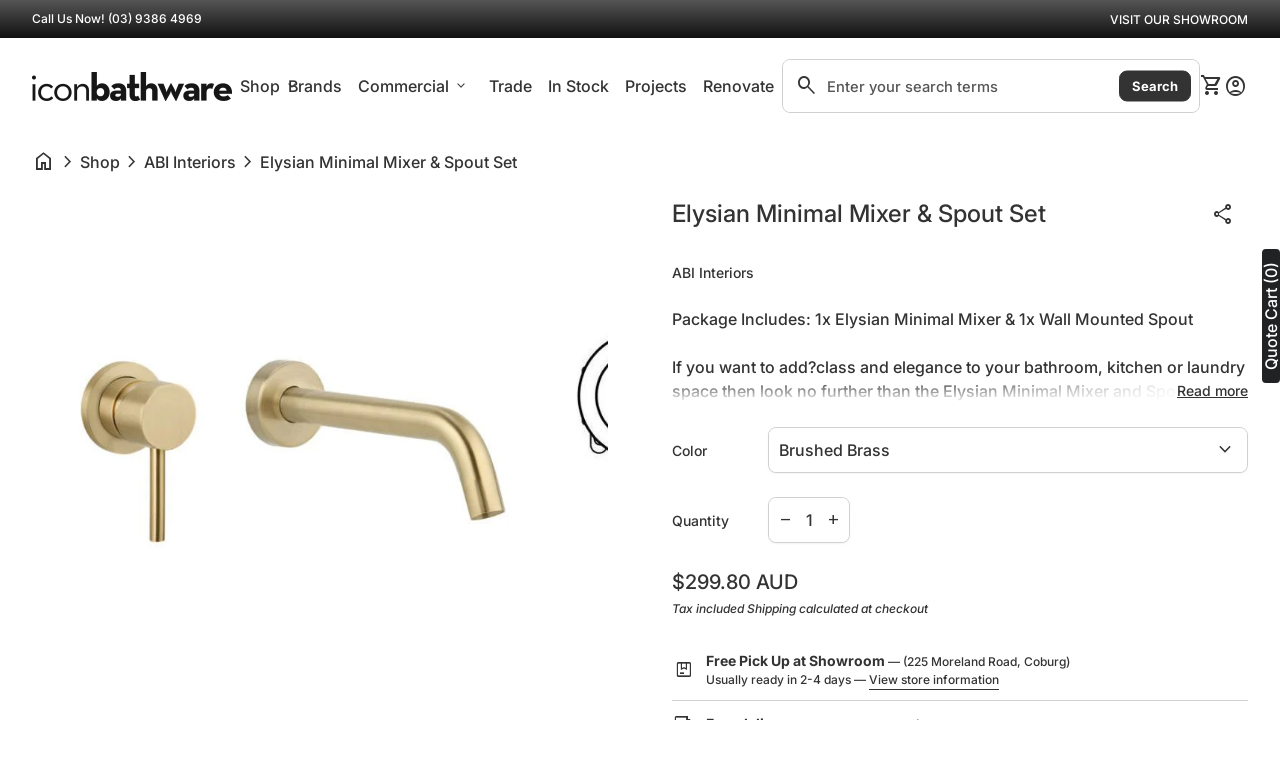

--- FILE ---
content_type: text/html; charset=utf-8
request_url: https://iconbathware.com.au/products/elysian-minimal-mixer-spout-set
body_size: 52355
content:
<!doctype html>
<html class="no-js" lang="en" dir="ltr">
  <head>
    <meta charset="utf-8">
    <meta http-equiv="X-UA-Compatible" content="IE=edge,chrome=1">
    <meta name="viewport" content="width=device-width,initial-scale=1,shrink-to-fit=no"><link rel="preconnect" href="https://fonts.shopifycdn.com" crossorigin><link rel="preconnect" href="https://fonts.googleapis.com"><link rel="canonical" href="https://iconbathware.com.au/products/elysian-minimal-mixer-spout-set">

<title>
  Elysian Minimal Mixer &amp; Spout Set
&ndash; Icon Bathware</title><meta name="description" content="Package Includes: 1x Elysian Minimal Mixer &amp;amp; 1x Wall Mounted Spout If you want to add?class and elegance to your bathroom, kitchen or laundry space then look no further than the Elysian Minimal Mixer and Spout Set. This?premium fixture instantly upgrades?those rooms with a user-friendly mixer that?ensures?accessing"><script type="application/ld+json">
  {
    "@context": "https://schema.org",
    "@type": "Organization",
    "name":"Icon Bathware","email":"info@iconbathware.com.au","telephone":"03 9386 4969","url":"https:\/\/iconbathware.com.au\/products\/elysian-minimal-mixer-spout-set",
    "sameAs": [
      "",
      "facebook.com\/iconbathware",
      "",
      "instagram.com\/iconbathware",
      "",
      "",
      "",
      ""
    ],
    "description":"Package Includes: 1x Elysian Minimal Mixer \u0026amp;amp; 1x Wall Mounted Spout If you want to add?class and elegance to your bathroom, kitchen or laundry space then look no further than the Elysian Minimal Mixer and Spout Set. This?premium fixture instantly upgrades?those rooms with a user-friendly mixer that?ensures?accessing"}
</script><script type="application/ld+json">
    {
      "@context": "https://schema.org/",
      "@type": "Product",
      "@id" : "https://iconbathware.com.au/products/elysian-minimal-mixer-spout-set","name": "Elysian Minimal Mixer \u0026 Spout Set",
      "url": "https:\/\/iconbathware.com.au\/products\/elysian-minimal-mixer-spout-set",
      "image": [
          "https:\/\/iconbathware.com.au\/cdn\/shop\/products\/elysian-minimal-mixer-and-spout-set-brushed-brass-PVD-700x700.jpg?v=1696819044\u0026width=1920"
        ],
      "description": "\n    Package Includes: 1x Elysian Minimal Mixer \u0026amp; 1x Wall Mounted Spout\n    \n        If you want to add?class and elegance to your bathroom, kitchen or laundry space then look no further than the Elysian Minimal Mixer and Spout Set. This?premium fixture instantly upgrades?those rooms with a user-friendly mixer\n        that?ensures?accessing water is always in style.?You will be impressed by the luxurious touch and feel of the mixer,?together with?the ability to adjust precise temperature and pressure control. The soft curvature?of\n        the?spout?and?super smooth?flow?makes this item?an absolute must for?your?basins,?baths?and so much more.\n    \n    A non-restrictive aerator is available to be installed inside our Spouts (26 L\/M at 500KPA).\n    Features:\n    \n        • Ceramic Cartridge Swivel Technology\n        • Precise Temperature and pressure control\n        • Aerated Water Cartridge\n        • AEA (Advanced Electroplating Application)\n    \n    Spout Dimensions:\n    \n        • Backplate Diameter 60mm\n        • Reach 201mm\n    \n    Mixer Dimensions:\n    \n        • Backplate Diameter 62mm\n        • Handle Diameter 42mm\n        • Height 117mm\n    \n  PRODUCT INFORMATION\n\n    \n        \n            Weight\n            2 kg\n        \n        \n            Brand\n            \n                ABI – International\n            \n        \n        \n            Construction\n            \n                Brass Body – Ceramic Cartridge\n            \n        \n        \n            Finish \/ Coating\n            \n                ABI's Heat Shield – Industrial Grade PVD Electro Colouring System\n            \n        \n        \n            Package Inclusions\n            \n                x1 Elysian Minimal Mixer \u0026amp; x1 Elysian spout\n            \n        \n        \n            Spout Specifications\n            \n                \n                    Backplate Diameter – 60mm\n                    Reach – 201mm\n                \n            \n        \n        \n            Mixer Specifications\n            \n                Backplate Diameter – 62mm\n            \n        \n        \n            WELS Information\n            \n                WELS Star Rating(5Star) – Nominal Flow Rate(5.5 L\/M) – Registration No.(T32356)\n            \n        \n        \n            Warranty\n            \n                \n                    25 years structural warranty\n                    10 years cartridge warranty\n                    5 years finish coating warranty\n                \n            \n        \n        \n            COLOUR\n            \n                Brushed Brass, Brushed Gun Metal, Brushed Nickel, Chrome, Matte Black, White\n            \n        \n    \n   ","sku": "14272","brand": {
        "@type": "Thing",
        "name": "ABI Interiors"
      },
      "offers": [{
            "@type" : "Offer","sku": "14272","availability" : "https://schema.org/InStock",
            "price" : 299.8,
            "priceCurrency" : "AUD",
            "url" : "https:\/\/iconbathware.com.au\/products\/elysian-minimal-mixer-spout-set?variant=33367196991624"
          },{
            "@type" : "Offer","sku": "14274","availability" : "https://schema.org/InStock",
            "price" : 299.8,
            "priceCurrency" : "AUD",
            "url" : "https:\/\/iconbathware.com.au\/products\/elysian-minimal-mixer-spout-set?variant=43458327773353"
          },{
            "@type" : "Offer","sku": "14275","availability" : "https://schema.org/InStock",
            "price" : 244.8,
            "priceCurrency" : "AUD",
            "url" : "https:\/\/iconbathware.com.au\/products\/elysian-minimal-mixer-spout-set?variant=43458327806121"
          },{
            "@type" : "Offer","sku": "14277","availability" : "https://schema.org/InStock",
            "price" : 189.8,
            "priceCurrency" : "AUD",
            "url" : "https:\/\/iconbathware.com.au\/products\/elysian-minimal-mixer-spout-set?variant=43458327838889"
          },{
            "@type" : "Offer","sku": "14276","availability" : "https://schema.org/InStock",
            "price" : 199.8,
            "priceCurrency" : "AUD",
            "url" : "https:\/\/iconbathware.com.au\/products\/elysian-minimal-mixer-spout-set?variant=43458327871657"
          },{
            "@type" : "Offer","sku": "14278","availability" : "https://schema.org/InStock",
            "price" : 239.8,
            "priceCurrency" : "AUD",
            "url" : "https:\/\/iconbathware.com.au\/products\/elysian-minimal-mixer-spout-set?variant=43458327904425"
          }]
    }
  </script><link rel="shortcut icon" href="//iconbathware.com.au/cdn/shop/files/IB_Favicon.png?v=1620615427&width=16" sizes="16x16">
  <link rel="shortcut icon" href="//iconbathware.com.au/cdn/shop/files/IB_Favicon.png?v=1620615427&width=32" sizes="32x32">
  <link rel="shortcut icon" href="//iconbathware.com.au/cdn/shop/files/IB_Favicon.png?v=1620615427&width=48" sizes="48x48">
  <link rel="shortcut icon" href="//iconbathware.com.au/cdn/shop/files/IB_Favicon.png?v=1620615427&width=96" sizes="48x48">
  <link rel="apple-touch-icon" href="//iconbathware.com.au/cdn/shop/files/IB_Favicon.png?v=1620615427&width=180" sizes="180x180">
  <link rel="apple-touch-icon" href="//iconbathware.com.au/cdn/shop/files/IB_Favicon.png?v=1620615427&width=192" sizes="192x192"><meta property="og:site_name" content="Icon Bathware">
<meta property="og:url" content="https://iconbathware.com.au/products/elysian-minimal-mixer-spout-set">
<meta property="og:title" content="Elysian Minimal Mixer &amp; Spout Set">
<meta property="og:type" content="product">
<meta property="og:description" content="Package Includes: 1x Elysian Minimal Mixer &amp;amp; 1x Wall Mounted Spout If you want to add?class and elegance to your bathroom, kitchen or laundry space then look no further than the Elysian Minimal Mixer and Spout Set. This?premium fixture instantly upgrades?those rooms with a user-friendly mixer that?ensures?accessing"><meta property="og:image" content="http://iconbathware.com.au/cdn/shop/products/elysian-minimal-mixer-and-spout-set-brushed-brass-PVD-700x700.jpg?v=1696819044">
  <meta property="og:image:secure_url" content="https://iconbathware.com.au/cdn/shop/products/elysian-minimal-mixer-and-spout-set-brushed-brass-PVD-700x700.jpg?v=1696819044">
  <meta property="og:image:width" content="700">
  <meta property="og:image:height" content="700"><meta property="og:price:amount" content="189.80">
  <meta property="og:price:currency" content="AUD"><meta name="twitter:card" content="summary_large_image">
<meta name="twitter:title" content="Elysian Minimal Mixer &amp; Spout Set">
<meta name="twitter:description" content="Package Includes: 1x Elysian Minimal Mixer &amp;amp; 1x Wall Mounted Spout If you want to add?class and elegance to your bathroom, kitchen or laundry space then look no further than the Elysian Minimal Mixer and Spout Set. This?premium fixture instantly upgrades?those rooms with a user-friendly mixer that?ensures?accessing">
<style data-shopify>@font-face {
  font-family: Inter;
  font-weight: 500;
  font-style: normal;
  font-display: swap;
  src: url("//iconbathware.com.au/cdn/fonts/inter/inter_n5.d7101d5e168594dd06f56f290dd759fba5431d97.woff2") format("woff2"),
       url("//iconbathware.com.au/cdn/fonts/inter/inter_n5.5332a76bbd27da00474c136abb1ca3cbbf259068.woff") format("woff");
}

  @font-face {
  font-family: Inter;
  font-weight: 600;
  font-style: normal;
  font-display: swap;
  src: url("//iconbathware.com.au/cdn/fonts/inter/inter_n6.771af0474a71b3797eb38f3487d6fb79d43b6877.woff2") format("woff2"),
       url("//iconbathware.com.au/cdn/fonts/inter/inter_n6.88c903d8f9e157d48b73b7777d0642925bcecde7.woff") format("woff");
}

  @font-face {
  font-family: Inter;
  font-weight: 500;
  font-style: normal;
  font-display: swap;
  src: url("//iconbathware.com.au/cdn/fonts/inter/inter_n5.d7101d5e168594dd06f56f290dd759fba5431d97.woff2") format("woff2"),
       url("//iconbathware.com.au/cdn/fonts/inter/inter_n5.5332a76bbd27da00474c136abb1ca3cbbf259068.woff") format("woff");
}

  @font-face {
  font-family: Inter;
  font-weight: 500;
  font-style: italic;
  font-display: swap;
  src: url("//iconbathware.com.au/cdn/fonts/inter/inter_i5.4474f48e6ab2b1e01aa2b6d942dd27fa24f2d99f.woff2") format("woff2"),
       url("//iconbathware.com.au/cdn/fonts/inter/inter_i5.493dbd6ee8e49f4ad722ebb68d92f201af2c2f56.woff") format("woff");
}

  @font-face {
  font-family: Inter;
  font-weight: 400;
  font-style: normal;
  font-display: swap;
  src: url("//iconbathware.com.au/cdn/fonts/inter/inter_n4.b2a3f24c19b4de56e8871f609e73ca7f6d2e2bb9.woff2") format("woff2"),
       url("//iconbathware.com.au/cdn/fonts/inter/inter_n4.af8052d517e0c9ffac7b814872cecc27ae1fa132.woff") format("woff");
}

  @font-face {
  font-family: Inter;
  font-weight: 600;
  font-style: normal;
  font-display: swap;
  src: url("//iconbathware.com.au/cdn/fonts/inter/inter_n6.771af0474a71b3797eb38f3487d6fb79d43b6877.woff2") format("woff2"),
       url("//iconbathware.com.au/cdn/fonts/inter/inter_n6.88c903d8f9e157d48b73b7777d0642925bcecde7.woff") format("woff");
}

  
  @font-face {
  font-family: Inter;
  font-weight: 700;
  font-style: normal;
  font-display: swap;
  src: url("//iconbathware.com.au/cdn/fonts/inter/inter_n7.02711e6b374660cfc7915d1afc1c204e633421e4.woff2") format("woff2"),
       url("//iconbathware.com.au/cdn/fonts/inter/inter_n7.6dab87426f6b8813070abd79972ceaf2f8d3b012.woff") format("woff");
}

  @font-face {
  font-family: Inter;
  font-weight: 500;
  font-style: normal;
  font-display: swap;
  src: url("//iconbathware.com.au/cdn/fonts/inter/inter_n5.d7101d5e168594dd06f56f290dd759fba5431d97.woff2") format("woff2"),
       url("//iconbathware.com.au/cdn/fonts/inter/inter_n5.5332a76bbd27da00474c136abb1ca3cbbf259068.woff") format("woff");
}

  @font-face {
  font-family: Inter;
  font-weight: 500;
  font-style: normal;
  font-display: swap;
  src: url("//iconbathware.com.au/cdn/fonts/inter/inter_n5.d7101d5e168594dd06f56f290dd759fba5431d97.woff2") format("woff2"),
       url("//iconbathware.com.au/cdn/fonts/inter/inter_n5.5332a76bbd27da00474c136abb1ca3cbbf259068.woff") format("woff");
}

  @font-face {
  font-family: Inter;
  font-weight: 400;
  font-style: normal;
  font-display: swap;
  src: url("//iconbathware.com.au/cdn/fonts/inter/inter_n4.b2a3f24c19b4de56e8871f609e73ca7f6d2e2bb9.woff2") format("woff2"),
       url("//iconbathware.com.au/cdn/fonts/inter/inter_n4.af8052d517e0c9ffac7b814872cecc27ae1fa132.woff") format("woff");
}

  @font-face {
  font-family: Inter;
  font-weight: 400;
  font-style: normal;
  font-display: swap;
  src: url("//iconbathware.com.au/cdn/fonts/inter/inter_n4.b2a3f24c19b4de56e8871f609e73ca7f6d2e2bb9.woff2") format("woff2"),
       url("//iconbathware.com.au/cdn/fonts/inter/inter_n4.af8052d517e0c9ffac7b814872cecc27ae1fa132.woff") format("woff");
}

  @font-face {
  font-family: Inter;
  font-weight: 400;
  font-style: normal;
  font-display: swap;
  src: url("//iconbathware.com.au/cdn/fonts/inter/inter_n4.b2a3f24c19b4de56e8871f609e73ca7f6d2e2bb9.woff2") format("woff2"),
       url("//iconbathware.com.au/cdn/fonts/inter/inter_n4.af8052d517e0c9ffac7b814872cecc27ae1fa132.woff") format("woff");
}

</style><style data-shopify>:root {
    --font-body-family: Inter, sans-serif;
    --font-body-style: normal;
    --font-body-weight: 500;
    --font-body-weight-bold: 700;

    --font-caption-family: Inter, sans-serif
;
    --font-caption-style: normal;
    --font-caption-weight: 400;

    --font-button-family: Inter, sans-serif
 ;
    --font-button-style: normal;
    --font-button-weight: 600;

    --font-card-heading-family: "system_ui", -apple-system, 'Segoe UI', Roboto, 'Helvetica Neue', 'Noto Sans', 'Liberation Sans', Arial, sans-serif, 'Apple Color Emoji', 'Segoe UI Emoji', 'Segoe UI Symbol', 'Noto Color Emoji'
;
    --font-card-heading-style: normal;
    --font-card-heading-weight: 400;

    --font-h1-family: Inter, sans-serif;
    --font-h1-style: normal;
    --font-h1-weight: 700;

    --font-h2-family: Inter, sans-serif;
    --font-h2-style: normal;
    --font-h2-weight: 500;

    --font-h3-family: Inter, sans-serif;
    --font-h3-style: normal;
    --font-h3-weight: 500;

    --font-h4-family: Inter, sans-serif;
    --font-h4-style: normal;
    --font-h4-weight: 400;

    --font-h5-family: Inter, sans-serif;
    --font-h5-style: normal;
    --font-h5-weight: 400;

    --font-h6-family: Inter, sans-serif;
    --font-h6-style: normal;
    --font-h6-weight: 400;
  }

  :root {
    /*text colors*/
    --color-heading: #333333;
    --color-text: #333333;
    --color-text-links: #333333;
    --color-text-links-hover: #551a8b;

    /*background colors*/
    --color-background-body: #ffffff;
    --color-background-body-rgb: 255, 255, 255;
    --color-background-alt: #f1f1f1;
    --color-background-alt-rgb: 241, 241, 241;

    /*primary button colors*/
    --color-background-button-primary: #333333;
    --color-text-button-primary: #ffffff;
    --color-background-button-primary-hover: #551a8b;
    --color-text-button-primary-hover: #ffffff;--color-border-button-primary: #333333;--color-border-button-primary-hover: #333333;/*secondary button colors*/
    --color-background-button-secondary: #d1d1d1;
    --color-text-button-secondary: #333333;
    --color-background-button-secondary-hover: #333333;
    --color-text-button-secondary-hover: #ffffff;--color-border-button-secondary: #e7e7e7;--color-border-button-secondary-hover: #333333;/*icon colors*/
    --color-icon: #333333;
    --color-icon-hover: #551a8b;
    --color-icon-inactive: ;

    /*borders*/
    --color-sale: #fc7053;--color-border: #d1d1d1;/*cards*/
    --color-background-card: #ffffff;
    --color-background-card-rgb: 255, 255,  255;
    --color-heading-card: #333333;
    --color-text-card: #333333;--color-border-card: #d1d1d1;/*inputs*/
    --color-input-background: #ffffff;
    --color-input-placeholder: #565656;
    --color-input-text: #333333;--color-input-border: #d1d1d1;--container-width: 144rem;--border-radius: 0.8rem;
  }</style><script>
  window.routes = {
    shop_domain: 'https://iconbathware.com.au',
    cart: '/cart',
    cartAdd: '/cart/add',
    cartChange: '/cart/change',
    cartUpdate: '/cart/update',
    predictiveSearch: '/search/suggest',
    recommendations:  '/recommendations/products',
  };

  window.cartStrings = {
    error: `There was an error while updating your cart. Please try again.`,
    quantityError: `You can only add [quantity] of this item to your cart.`,
    addToCart: `Add to cart`,
    addedToCart: `Added to cart`,
    addingToCart: `Adding to cart`,
    inStock: `In Stock`,
    unavailable: `Unavailable`,
    soldOut: `Sold out`,
    uxCart: `mini-cart`
  };

  window.searchStrings = {
    title_results: `Search results`,
    title_no_results: `No search results`,
    title_results_collection: `Collection results`,
    title_no_results_collection: `No collection results`,
    title_results_article: `Article results`,
    title_no_results_article: `No article results`,
    recent_searches: `Recent searches`,
    clear_all: `Clear all`,
    nothing_found: `Nothing found.`,
    try_different_filters: `Please try different filters.`
  };

  window.productStrings = {
    unavailable_with_option: `[value] - Unavailable`,
    price_unavailable: `Unavailable`
  };

  document.documentElement.className = document.documentElement.className.replace('no-js', 'has-js');
</script>
<link href="//iconbathware.com.au/cdn/shop/t/49/assets/base.css?v=133871047852449508441720723459" rel="stylesheet" type="text/css" media="all" />

    <script>
      const currency = "$";
      const freeShippingThreshold = 1000;
      const accessibilityNoticeNewTab = "(link opens in new tab/window)";
    </script>

    <script>window.performance && window.performance.mark && window.performance.mark('shopify.content_for_header.start');</script><meta name="google-site-verification" content="vj_CYhC-gGgchbXDqLJUHHeSDAWyJ1ZJJC_4CM1SOPI">
<meta name="google-site-verification" content="vj_CYhC-gGgchbXDqLJUHHeSDAWyJ1ZJJC_4CM1SOPI">
<meta id="shopify-digital-wallet" name="shopify-digital-wallet" content="/30475059336/digital_wallets/dialog">
<meta name="shopify-checkout-api-token" content="dbb8044f67d8f28fbbd223920ae142fc">
<meta id="in-context-paypal-metadata" data-shop-id="30475059336" data-venmo-supported="false" data-environment="production" data-locale="en_US" data-paypal-v4="true" data-currency="AUD">
<link rel="alternate" type="application/json+oembed" href="https://iconbathware.com.au/products/elysian-minimal-mixer-spout-set.oembed">
<script async="async" src="/checkouts/internal/preloads.js?locale=en-AU"></script>
<link rel="preconnect" href="https://shop.app" crossorigin="anonymous">
<script async="async" src="https://shop.app/checkouts/internal/preloads.js?locale=en-AU&shop_id=30475059336" crossorigin="anonymous"></script>
<script id="apple-pay-shop-capabilities" type="application/json">{"shopId":30475059336,"countryCode":"AU","currencyCode":"AUD","merchantCapabilities":["supports3DS"],"merchantId":"gid:\/\/shopify\/Shop\/30475059336","merchantName":"Icon Bathware","requiredBillingContactFields":["postalAddress","email"],"requiredShippingContactFields":["postalAddress","email"],"shippingType":"shipping","supportedNetworks":["visa","masterCard"],"total":{"type":"pending","label":"Icon Bathware","amount":"1.00"},"shopifyPaymentsEnabled":true,"supportsSubscriptions":true}</script>
<script id="shopify-features" type="application/json">{"accessToken":"dbb8044f67d8f28fbbd223920ae142fc","betas":["rich-media-storefront-analytics"],"domain":"iconbathware.com.au","predictiveSearch":true,"shopId":30475059336,"locale":"en"}</script>
<script>var Shopify = Shopify || {};
Shopify.shop = "iconbathware.myshopify.com";
Shopify.locale = "en";
Shopify.currency = {"active":"AUD","rate":"1.0"};
Shopify.country = "AU";
Shopify.theme = {"name":"Align - LIVE 20240611","id":138280566953,"schema_name":"Align","schema_version":"1.6.2","theme_store_id":1966,"role":"main"};
Shopify.theme.handle = "null";
Shopify.theme.style = {"id":null,"handle":null};
Shopify.cdnHost = "iconbathware.com.au/cdn";
Shopify.routes = Shopify.routes || {};
Shopify.routes.root = "/";</script>
<script type="module">!function(o){(o.Shopify=o.Shopify||{}).modules=!0}(window);</script>
<script>!function(o){function n(){var o=[];function n(){o.push(Array.prototype.slice.apply(arguments))}return n.q=o,n}var t=o.Shopify=o.Shopify||{};t.loadFeatures=n(),t.autoloadFeatures=n()}(window);</script>
<script>
  window.ShopifyPay = window.ShopifyPay || {};
  window.ShopifyPay.apiHost = "shop.app\/pay";
  window.ShopifyPay.redirectState = null;
</script>
<script id="shop-js-analytics" type="application/json">{"pageType":"product"}</script>
<script defer="defer" async type="module" src="//iconbathware.com.au/cdn/shopifycloud/shop-js/modules/v2/client.init-shop-cart-sync_COMZFrEa.en.esm.js"></script>
<script defer="defer" async type="module" src="//iconbathware.com.au/cdn/shopifycloud/shop-js/modules/v2/chunk.common_CdXrxk3f.esm.js"></script>
<script type="module">
  await import("//iconbathware.com.au/cdn/shopifycloud/shop-js/modules/v2/client.init-shop-cart-sync_COMZFrEa.en.esm.js");
await import("//iconbathware.com.au/cdn/shopifycloud/shop-js/modules/v2/chunk.common_CdXrxk3f.esm.js");

  window.Shopify.SignInWithShop?.initShopCartSync?.({"fedCMEnabled":true,"windoidEnabled":true});

</script>
<script>
  window.Shopify = window.Shopify || {};
  if (!window.Shopify.featureAssets) window.Shopify.featureAssets = {};
  window.Shopify.featureAssets['shop-js'] = {"shop-cart-sync":["modules/v2/client.shop-cart-sync_CRSPkpKa.en.esm.js","modules/v2/chunk.common_CdXrxk3f.esm.js"],"init-fed-cm":["modules/v2/client.init-fed-cm_DO1JVZ96.en.esm.js","modules/v2/chunk.common_CdXrxk3f.esm.js"],"init-windoid":["modules/v2/client.init-windoid_hXardXh0.en.esm.js","modules/v2/chunk.common_CdXrxk3f.esm.js"],"init-shop-email-lookup-coordinator":["modules/v2/client.init-shop-email-lookup-coordinator_jpxQlUsx.en.esm.js","modules/v2/chunk.common_CdXrxk3f.esm.js"],"shop-toast-manager":["modules/v2/client.shop-toast-manager_C-K0q6-t.en.esm.js","modules/v2/chunk.common_CdXrxk3f.esm.js"],"shop-button":["modules/v2/client.shop-button_B6dBoDg5.en.esm.js","modules/v2/chunk.common_CdXrxk3f.esm.js"],"shop-login-button":["modules/v2/client.shop-login-button_BHRMsoBb.en.esm.js","modules/v2/chunk.common_CdXrxk3f.esm.js","modules/v2/chunk.modal_C89cmTvN.esm.js"],"shop-cash-offers":["modules/v2/client.shop-cash-offers_p6Pw3nax.en.esm.js","modules/v2/chunk.common_CdXrxk3f.esm.js","modules/v2/chunk.modal_C89cmTvN.esm.js"],"avatar":["modules/v2/client.avatar_BTnouDA3.en.esm.js"],"init-shop-cart-sync":["modules/v2/client.init-shop-cart-sync_COMZFrEa.en.esm.js","modules/v2/chunk.common_CdXrxk3f.esm.js"],"init-shop-for-new-customer-accounts":["modules/v2/client.init-shop-for-new-customer-accounts_BNQiNx4m.en.esm.js","modules/v2/client.shop-login-button_BHRMsoBb.en.esm.js","modules/v2/chunk.common_CdXrxk3f.esm.js","modules/v2/chunk.modal_C89cmTvN.esm.js"],"pay-button":["modules/v2/client.pay-button_CRuQ9trT.en.esm.js","modules/v2/chunk.common_CdXrxk3f.esm.js"],"init-customer-accounts-sign-up":["modules/v2/client.init-customer-accounts-sign-up_Q1yheB3t.en.esm.js","modules/v2/client.shop-login-button_BHRMsoBb.en.esm.js","modules/v2/chunk.common_CdXrxk3f.esm.js","modules/v2/chunk.modal_C89cmTvN.esm.js"],"checkout-modal":["modules/v2/client.checkout-modal_DtXVhFgQ.en.esm.js","modules/v2/chunk.common_CdXrxk3f.esm.js","modules/v2/chunk.modal_C89cmTvN.esm.js"],"init-customer-accounts":["modules/v2/client.init-customer-accounts_B5rMd0lj.en.esm.js","modules/v2/client.shop-login-button_BHRMsoBb.en.esm.js","modules/v2/chunk.common_CdXrxk3f.esm.js","modules/v2/chunk.modal_C89cmTvN.esm.js"],"lead-capture":["modules/v2/client.lead-capture_CmGCXBh3.en.esm.js","modules/v2/chunk.common_CdXrxk3f.esm.js","modules/v2/chunk.modal_C89cmTvN.esm.js"],"shop-follow-button":["modules/v2/client.shop-follow-button_CV5C02lv.en.esm.js","modules/v2/chunk.common_CdXrxk3f.esm.js","modules/v2/chunk.modal_C89cmTvN.esm.js"],"shop-login":["modules/v2/client.shop-login_Bz_Zm_XZ.en.esm.js","modules/v2/chunk.common_CdXrxk3f.esm.js","modules/v2/chunk.modal_C89cmTvN.esm.js"],"payment-terms":["modules/v2/client.payment-terms_D7XnU2ez.en.esm.js","modules/v2/chunk.common_CdXrxk3f.esm.js","modules/v2/chunk.modal_C89cmTvN.esm.js"]};
</script>
<script>(function() {
  var isLoaded = false;
  function asyncLoad() {
    if (isLoaded) return;
    isLoaded = true;
    var urls = ["https:\/\/chimpstatic.com\/mcjs-connected\/js\/users\/beadaf02f1c656b27d7367c26\/2a152912a255314e85c4262d0.js?shop=iconbathware.myshopify.com"];
    for (var i = 0; i < urls.length; i++) {
      var s = document.createElement('script');
      s.type = 'text/javascript';
      s.async = true;
      s.src = urls[i];
      var x = document.getElementsByTagName('script')[0];
      x.parentNode.insertBefore(s, x);
    }
  };
  if(window.attachEvent) {
    window.attachEvent('onload', asyncLoad);
  } else {
    window.addEventListener('load', asyncLoad, false);
  }
})();</script>
<script id="__st">var __st={"a":30475059336,"offset":39600,"reqid":"2ae4f7f7-b643-436f-988c-3eacb2eabef5-1763329089","pageurl":"iconbathware.com.au\/products\/elysian-minimal-mixer-spout-set","u":"9d604d3ef243","p":"product","rtyp":"product","rid":4803268509832};</script>
<script>window.ShopifyPaypalV4VisibilityTracking = true;</script>
<script id="captcha-bootstrap">!function(){'use strict';const t='contact',e='account',n='new_comment',o=[[t,t],['blogs',n],['comments',n],[t,'customer']],c=[[e,'customer_login'],[e,'guest_login'],[e,'recover_customer_password'],[e,'create_customer']],r=t=>t.map((([t,e])=>`form[action*='/${t}']:not([data-nocaptcha='true']) input[name='form_type'][value='${e}']`)).join(','),a=t=>()=>t?[...document.querySelectorAll(t)].map((t=>t.form)):[];function s(){const t=[...o],e=r(t);return a(e)}const i='password',u='form_key',d=['recaptcha-v3-token','g-recaptcha-response','h-captcha-response',i],f=()=>{try{return window.sessionStorage}catch{return}},m='__shopify_v',_=t=>t.elements[u];function p(t,e,n=!1){try{const o=window.sessionStorage,c=JSON.parse(o.getItem(e)),{data:r}=function(t){const{data:e,action:n}=t;return t[m]||n?{data:e,action:n}:{data:t,action:n}}(c);for(const[e,n]of Object.entries(r))t.elements[e]&&(t.elements[e].value=n);n&&o.removeItem(e)}catch(o){console.error('form repopulation failed',{error:o})}}const l='form_type',E='cptcha';function T(t){t.dataset[E]=!0}const w=window,h=w.document,L='Shopify',v='ce_forms',y='captcha';let A=!1;((t,e)=>{const n=(g='f06e6c50-85a8-45c8-87d0-21a2b65856fe',I='https://cdn.shopify.com/shopifycloud/storefront-forms-hcaptcha/ce_storefront_forms_captcha_hcaptcha.v1.5.2.iife.js',D={infoText:'Protected by hCaptcha',privacyText:'Privacy',termsText:'Terms'},(t,e,n)=>{const o=w[L][v],c=o.bindForm;if(c)return c(t,g,e,D).then(n);var r;o.q.push([[t,g,e,D],n]),r=I,A||(h.body.append(Object.assign(h.createElement('script'),{id:'captcha-provider',async:!0,src:r})),A=!0)});var g,I,D;w[L]=w[L]||{},w[L][v]=w[L][v]||{},w[L][v].q=[],w[L][y]=w[L][y]||{},w[L][y].protect=function(t,e){n(t,void 0,e),T(t)},Object.freeze(w[L][y]),function(t,e,n,w,h,L){const[v,y,A,g]=function(t,e,n){const i=e?o:[],u=t?c:[],d=[...i,...u],f=r(d),m=r(i),_=r(d.filter((([t,e])=>n.includes(e))));return[a(f),a(m),a(_),s()]}(w,h,L),I=t=>{const e=t.target;return e instanceof HTMLFormElement?e:e&&e.form},D=t=>v().includes(t);t.addEventListener('submit',(t=>{const e=I(t);if(!e)return;const n=D(e)&&!e.dataset.hcaptchaBound&&!e.dataset.recaptchaBound,o=_(e),c=g().includes(e)&&(!o||!o.value);(n||c)&&t.preventDefault(),c&&!n&&(function(t){try{if(!f())return;!function(t){const e=f();if(!e)return;const n=_(t);if(!n)return;const o=n.value;o&&e.removeItem(o)}(t);const e=Array.from(Array(32),(()=>Math.random().toString(36)[2])).join('');!function(t,e){_(t)||t.append(Object.assign(document.createElement('input'),{type:'hidden',name:u})),t.elements[u].value=e}(t,e),function(t,e){const n=f();if(!n)return;const o=[...t.querySelectorAll(`input[type='${i}']`)].map((({name:t})=>t)),c=[...d,...o],r={};for(const[a,s]of new FormData(t).entries())c.includes(a)||(r[a]=s);n.setItem(e,JSON.stringify({[m]:1,action:t.action,data:r}))}(t,e)}catch(e){console.error('failed to persist form',e)}}(e),e.submit())}));const S=(t,e)=>{t&&!t.dataset[E]&&(n(t,e.some((e=>e===t))),T(t))};for(const o of['focusin','change'])t.addEventListener(o,(t=>{const e=I(t);D(e)&&S(e,y())}));const B=e.get('form_key'),M=e.get(l),P=B&&M;t.addEventListener('DOMContentLoaded',(()=>{const t=y();if(P)for(const e of t)e.elements[l].value===M&&p(e,B);[...new Set([...A(),...v().filter((t=>'true'===t.dataset.shopifyCaptcha))])].forEach((e=>S(e,t)))}))}(h,new URLSearchParams(w.location.search),n,t,e,['guest_login'])})(!0,!0)}();</script>
<script integrity="sha256-52AcMU7V7pcBOXWImdc/TAGTFKeNjmkeM1Pvks/DTgc=" data-source-attribution="shopify.loadfeatures" defer="defer" src="//iconbathware.com.au/cdn/shopifycloud/storefront/assets/storefront/load_feature-81c60534.js" crossorigin="anonymous"></script>
<script crossorigin="anonymous" defer="defer" src="//iconbathware.com.au/cdn/shopifycloud/storefront/assets/shopify_pay/storefront-65b4c6d7.js?v=20250812"></script>
<script data-source-attribution="shopify.dynamic_checkout.dynamic.init">var Shopify=Shopify||{};Shopify.PaymentButton=Shopify.PaymentButton||{isStorefrontPortableWallets:!0,init:function(){window.Shopify.PaymentButton.init=function(){};var t=document.createElement("script");t.src="https://iconbathware.com.au/cdn/shopifycloud/portable-wallets/latest/portable-wallets.en.js",t.type="module",document.head.appendChild(t)}};
</script>
<script data-source-attribution="shopify.dynamic_checkout.buyer_consent">
  function portableWalletsHideBuyerConsent(e){var t=document.getElementById("shopify-buyer-consent"),n=document.getElementById("shopify-subscription-policy-button");t&&n&&(t.classList.add("hidden"),t.setAttribute("aria-hidden","true"),n.removeEventListener("click",e))}function portableWalletsShowBuyerConsent(e){var t=document.getElementById("shopify-buyer-consent"),n=document.getElementById("shopify-subscription-policy-button");t&&n&&(t.classList.remove("hidden"),t.removeAttribute("aria-hidden"),n.addEventListener("click",e))}window.Shopify?.PaymentButton&&(window.Shopify.PaymentButton.hideBuyerConsent=portableWalletsHideBuyerConsent,window.Shopify.PaymentButton.showBuyerConsent=portableWalletsShowBuyerConsent);
</script>
<script>
  function portableWalletsCleanup(e){e&&e.src&&console.error("Failed to load portable wallets script "+e.src);var t=document.querySelectorAll("shopify-accelerated-checkout .shopify-payment-button__skeleton, shopify-accelerated-checkout-cart .wallet-cart-button__skeleton"),e=document.getElementById("shopify-buyer-consent");for(let e=0;e<t.length;e++)t[e].remove();e&&e.remove()}function portableWalletsNotLoadedAsModule(e){e instanceof ErrorEvent&&"string"==typeof e.message&&e.message.includes("import.meta")&&"string"==typeof e.filename&&e.filename.includes("portable-wallets")&&(window.removeEventListener("error",portableWalletsNotLoadedAsModule),window.Shopify.PaymentButton.failedToLoad=e,"loading"===document.readyState?document.addEventListener("DOMContentLoaded",window.Shopify.PaymentButton.init):window.Shopify.PaymentButton.init())}window.addEventListener("error",portableWalletsNotLoadedAsModule);
</script>

<script type="module" src="https://iconbathware.com.au/cdn/shopifycloud/portable-wallets/latest/portable-wallets.en.js" onError="portableWalletsCleanup(this)" crossorigin="anonymous"></script>
<script nomodule>
  document.addEventListener("DOMContentLoaded", portableWalletsCleanup);
</script>

<link id="shopify-accelerated-checkout-styles" rel="stylesheet" media="screen" href="https://iconbathware.com.au/cdn/shopifycloud/portable-wallets/latest/accelerated-checkout-backwards-compat.css" crossorigin="anonymous">
<style id="shopify-accelerated-checkout-cart">
        #shopify-buyer-consent {
  margin-top: 1em;
  display: inline-block;
  width: 100%;
}

#shopify-buyer-consent.hidden {
  display: none;
}

#shopify-subscription-policy-button {
  background: none;
  border: none;
  padding: 0;
  text-decoration: underline;
  font-size: inherit;
  cursor: pointer;
}

#shopify-subscription-policy-button::before {
  box-shadow: none;
}

      </style>

<script>window.performance && window.performance.mark && window.performance.mark('shopify.content_for_header.end');</script>
  <!-- BEGIN app block: shopify://apps/hulk-form-builder/blocks/app-embed/b6b8dd14-356b-4725-a4ed-77232212b3c3 --><!-- BEGIN app snippet: hulkapps-formbuilder-theme-ext --><script type="text/javascript">
  
  if (typeof window.formbuilder_customer != "object") {
        window.formbuilder_customer = {}
  }

  window.hulkFormBuilder = {
    form_data: {},
    shop_data: {"shop_05ahmKrzKyJA2FqO4LWnpg":{"shop_uuid":"05ahmKrzKyJA2FqO4LWnpg","shop_timezone":"Australia\/Melbourne","shop_id":39873,"shop_is_after_submit_enabled":true,"shop_shopify_plan":"professional","shop_shopify_domain":"iconbathware.myshopify.com","shop_created_at":"2020-09-09T04:10:10.020Z","is_skip_metafield":false,"shop_deleted":false,"shop_disabled":false}},
    settings_data: {"shop_settings":{"shop_customise_msgs":[],"default_customise_msgs":{"is_required":"is required","thank_you":"Thank you! The form was submitted successfully.","processing":"Processing...","valid_data":"Please provide valid data","valid_email":"Provide valid email format","valid_tags":"HTML Tags are not allowed","valid_phone":"Provide valid phone number","valid_captcha":"Please provide valid captcha response","valid_url":"Provide valid URL","only_number_alloud":"Provide valid number in","number_less":"must be less than","number_more":"must be more than","image_must_less":"Image must be less than 20MB","image_number":"Images allowed","image_extension":"Invalid extension! Please provide image file","error_image_upload":"Error in image upload. Please try again.","error_file_upload":"Error in file upload. Please try again.","your_response":"Your response","error_form_submit":"Error occur.Please try again after sometime.","email_submitted":"Form with this email is already submitted","invalid_email_by_zerobounce":"The email address you entered appears to be invalid. Please check it and try again.","download_file":"Download file","card_details_invalid":"Your card details are invalid","card_details":"Card details","please_enter_card_details":"Please enter card details","card_number":"Card number","exp_mm":"Exp MM","exp_yy":"Exp YY","crd_cvc":"CVV","payment_value":"Payment amount","please_enter_payment_amount":"Please enter payment amount","address1":"Address line 1","address2":"Address line 2","city":"City","province":"Province","zipcode":"Zip code","country":"Country","blocked_domain":"This form does not accept addresses from","file_must_less":"File must be less than 20MB","file_extension":"Invalid extension! Please provide file","only_file_number_alloud":"files allowed","previous":"Previous","next":"Next","must_have_a_input":"Please enter at least one field.","please_enter_required_data":"Please enter required data","atleast_one_special_char":"Include at least one special character","atleast_one_lowercase_char":"Include at least one lowercase character","atleast_one_uppercase_char":"Include at least one uppercase character","atleast_one_number":"Include at least one number","must_have_8_chars":"Must have 8 characters long","be_between_8_and_12_chars":"Be between 8 and 12 characters long","please_select":"Please Select","phone_submitted":"Form with this phone number is already submitted","user_res_parse_error":"Error while submitting the form","valid_same_values":"values must be same","product_choice_clear_selection":"Clear Selection","picture_choice_clear_selection":"Clear Selection","remove_all_for_file_image_upload":"Remove All","invalid_file_type_for_image_upload":"You can't upload files of this type.","invalid_file_type_for_signature_upload":"You can't upload files of this type.","max_files_exceeded_for_file_upload":"You can not upload any more files.","max_files_exceeded_for_image_upload":"You can not upload any more files.","file_already_exist":"File already uploaded","max_limit_exceed":"You have added the maximum number of text fields.","cancel_upload_for_file_upload":"Cancel upload","cancel_upload_for_image_upload":"Cancel upload","cancel_upload_for_signature_upload":"Cancel upload"},"shop_blocked_domains":[]}},
    features_data: {"shop_plan_features":{"shop_plan_features":["unlimited-forms","full-design-customization","export-form-submissions","multiple-recipients-for-form-submissions","multiple-admin-notifications","enable-captcha","unlimited-file-uploads","save-submitted-form-data","set-auto-response-message","conditional-logic","form-banner","save-as-draft-facility","include-user-response-in-admin-email","disable-form-submission","file-upload"]}},
    shop: null,
    shop_id: null,
    plan_features: null,
    validateDoubleQuotes: false,
    assets: {
      extraFunctions: "https://cdn.shopify.com/extensions/019a6c74-29f3-754a-afe5-b354ea02c446/form_builder-47/assets/extra-functions.js",
      extraStyles: "https://cdn.shopify.com/extensions/019a6c74-29f3-754a-afe5-b354ea02c446/form_builder-47/assets/extra-styles.css",
      bootstrapStyles: "https://cdn.shopify.com/extensions/019a6c74-29f3-754a-afe5-b354ea02c446/form_builder-47/assets/theme-app-extension-bootstrap.css"
    },
    translations: {
      htmlTagNotAllowed: "HTML Tags are not allowed",
      sqlQueryNotAllowed: "SQL Queries are not allowed",
      doubleQuoteNotAllowed: "Double quotes are not allowed",
      vorwerkHttpWwwNotAllowed: "The words \u0026#39;http\u0026#39; and \u0026#39;www\u0026#39; are not allowed. Please remove them and try again.",
      maxTextFieldsReached: "You have added the maximum number of text fields.",
      avoidNegativeWords: "Avoid negative words: Don\u0026#39;t use negative words in your contact message.",
      customDesignOnly: "This form is for custom designs requests. For general inquiries please contact our team at info@stagheaddesigns.com",
      zerobounceApiErrorMsg: "We couldn\u0026#39;t verify your email due to a technical issue. Please try again later.",
    }

  }

  

  window.FbThemeAppExtSettingsHash = {}
  
</script><!-- END app snippet --><!-- END app block --><!-- BEGIN app block: shopify://apps/o-request-a-quote/blocks/omgrfq_script/5f4ac0e6-8a57-4f3d-853e-0194eab86273 --><script id="omgrfq-script" type='text/javascript' data-type="custom">
    if ((typeof window.jQuery === 'undefined')) {<!-- BEGIN app snippet: omg-jquery -->
    (function(){"use strict";var C=document,D=window,st=C.documentElement,L=C.createElement.bind(C),ft=L("div"),q=L("table"),Mt=L("tbody"),ot=L("tr"),H=Array.isArray,S=Array.prototype,Dt=S.concat,U=S.filter,at=S.indexOf,ct=S.map,Bt=S.push,ht=S.slice,z=S.some,_t=S.splice,Pt=/^#(?:[\w-]|\\.|[^\x00-\xa0])*$/,Ht=/^\.(?:[\w-]|\\.|[^\x00-\xa0])*$/,$t=/<.+>/,jt=/^\w+$/;function J(t,n){var r=It(n);return!t||!r&&!A(n)&&!c(n)?[]:!r&&Ht.test(t)?n.getElementsByClassName(t.slice(1).replace(/\\/g,"")):!r&&jt.test(t)?n.getElementsByTagName(t):n.querySelectorAll(t)}var dt=function(){function t(n,r){if(n){if(Y(n))return n;var i=n;if(g(n)){var e=r||C;if(i=Pt.test(n)&&A(e)?e.getElementById(n.slice(1).replace(/\\/g,"")):$t.test(n)?yt(n):Y(e)?e.find(n):g(e)?o(e).find(n):J(n,e),!i)return}else if(O(n))return this.ready(n);(i.nodeType||i===D)&&(i=[i]),this.length=i.length;for(var s=0,f=this.length;s<f;s++)this[s]=i[s]}}return t.prototype.init=function(n,r){return new t(n,r)},t}(),u=dt.prototype,o=u.init;o.fn=o.prototype=u,u.length=0,u.splice=_t,typeof Symbol=="function"&&(u[Symbol.iterator]=S[Symbol.iterator]);function Y(t){return t instanceof dt}function B(t){return!!t&&t===t.window}function A(t){return!!t&&t.nodeType===9}function It(t){return!!t&&t.nodeType===11}function c(t){return!!t&&t.nodeType===1}function Ft(t){return!!t&&t.nodeType===3}function Wt(t){return typeof t=="boolean"}function O(t){return typeof t=="function"}function g(t){return typeof t=="string"}function v(t){return t===void 0}function P(t){return t===null}function lt(t){return!isNaN(parseFloat(t))&&isFinite(t)}function G(t){if(typeof t!="object"||t===null)return!1;var n=Object.getPrototypeOf(t);return n===null||n===Object.prototype}o.isWindow=B,o.isFunction=O,o.isArray=H,o.isNumeric=lt,o.isPlainObject=G;function d(t,n,r){if(r){for(var i=t.length;i--;)if(n.call(t[i],i,t[i])===!1)return t}else if(G(t))for(var e=Object.keys(t),i=0,s=e.length;i<s;i++){var f=e[i];if(n.call(t[f],f,t[f])===!1)return t}else for(var i=0,s=t.length;i<s;i++)if(n.call(t[i],i,t[i])===!1)return t;return t}o.each=d,u.each=function(t){return d(this,t)},u.empty=function(){return this.each(function(t,n){for(;n.firstChild;)n.removeChild(n.firstChild)})};var qt=/\S+/g;function j(t){return g(t)?t.match(qt)||[]:[]}u.toggleClass=function(t,n){var r=j(t),i=!v(n);return this.each(function(e,s){c(s)&&d(r,function(f,a){i?n?s.classList.add(a):s.classList.remove(a):s.classList.toggle(a)})})},u.addClass=function(t){return this.toggleClass(t,!0)},u.removeAttr=function(t){var n=j(t);return this.each(function(r,i){c(i)&&d(n,function(e,s){i.removeAttribute(s)})})};function Ut(t,n){if(t){if(g(t)){if(arguments.length<2){if(!this[0]||!c(this[0]))return;var r=this[0].getAttribute(t);return P(r)?void 0:r}return v(n)?this:P(n)?this.removeAttr(t):this.each(function(e,s){c(s)&&s.setAttribute(t,n)})}for(var i in t)this.attr(i,t[i]);return this}}u.attr=Ut,u.removeClass=function(t){return arguments.length?this.toggleClass(t,!1):this.attr("class","")},u.hasClass=function(t){return!!t&&z.call(this,function(n){return c(n)&&n.classList.contains(t)})},u.get=function(t){return v(t)?ht.call(this):(t=Number(t),this[t<0?t+this.length:t])},u.eq=function(t){return o(this.get(t))},u.first=function(){return this.eq(0)},u.last=function(){return this.eq(-1)};function zt(t){return v(t)?this.get().map(function(n){return c(n)||Ft(n)?n.textContent:""}).join(""):this.each(function(n,r){c(r)&&(r.textContent=t)})}u.text=zt;function T(t,n,r){if(c(t)){var i=D.getComputedStyle(t,null);return r?i.getPropertyValue(n)||void 0:i[n]||t.style[n]}}function E(t,n){return parseInt(T(t,n),10)||0}function gt(t,n){return E(t,"border".concat(n?"Left":"Top","Width"))+E(t,"padding".concat(n?"Left":"Top"))+E(t,"padding".concat(n?"Right":"Bottom"))+E(t,"border".concat(n?"Right":"Bottom","Width"))}var X={};function Jt(t){if(X[t])return X[t];var n=L(t);C.body.insertBefore(n,null);var r=T(n,"display");return C.body.removeChild(n),X[t]=r!=="none"?r:"block"}function vt(t){return T(t,"display")==="none"}function pt(t,n){var r=t&&(t.matches||t.webkitMatchesSelector||t.msMatchesSelector);return!!r&&!!n&&r.call(t,n)}function I(t){return g(t)?function(n,r){return pt(r,t)}:O(t)?t:Y(t)?function(n,r){return t.is(r)}:t?function(n,r){return r===t}:function(){return!1}}u.filter=function(t){var n=I(t);return o(U.call(this,function(r,i){return n.call(r,i,r)}))};function x(t,n){return n?t.filter(n):t}u.detach=function(t){return x(this,t).each(function(n,r){r.parentNode&&r.parentNode.removeChild(r)}),this};var Yt=/^\s*<(\w+)[^>]*>/,Gt=/^<(\w+)\s*\/?>(?:<\/\1>)?$/,mt={"*":ft,tr:Mt,td:ot,th:ot,thead:q,tbody:q,tfoot:q};function yt(t){if(!g(t))return[];if(Gt.test(t))return[L(RegExp.$1)];var n=Yt.test(t)&&RegExp.$1,r=mt[n]||mt["*"];return r.innerHTML=t,o(r.childNodes).detach().get()}o.parseHTML=yt,u.has=function(t){var n=g(t)?function(r,i){return J(t,i).length}:function(r,i){return i.contains(t)};return this.filter(n)},u.not=function(t){var n=I(t);return this.filter(function(r,i){return(!g(t)||c(i))&&!n.call(i,r,i)})};function R(t,n,r,i){for(var e=[],s=O(n),f=i&&I(i),a=0,y=t.length;a<y;a++)if(s){var h=n(t[a]);h.length&&Bt.apply(e,h)}else for(var p=t[a][n];p!=null&&!(i&&f(-1,p));)e.push(p),p=r?p[n]:null;return e}function bt(t){return t.multiple&&t.options?R(U.call(t.options,function(n){return n.selected&&!n.disabled&&!n.parentNode.disabled}),"value"):t.value||""}function Xt(t){return arguments.length?this.each(function(n,r){var i=r.multiple&&r.options;if(i||Ot.test(r.type)){var e=H(t)?ct.call(t,String):P(t)?[]:[String(t)];i?d(r.options,function(s,f){f.selected=e.indexOf(f.value)>=0},!0):r.checked=e.indexOf(r.value)>=0}else r.value=v(t)||P(t)?"":t}):this[0]&&bt(this[0])}u.val=Xt,u.is=function(t){var n=I(t);return z.call(this,function(r,i){return n.call(r,i,r)})},o.guid=1;function w(t){return t.length>1?U.call(t,function(n,r,i){return at.call(i,n)===r}):t}o.unique=w,u.add=function(t,n){return o(w(this.get().concat(o(t,n).get())))},u.children=function(t){return x(o(w(R(this,function(n){return n.children}))),t)},u.parent=function(t){return x(o(w(R(this,"parentNode"))),t)},u.index=function(t){var n=t?o(t)[0]:this[0],r=t?this:o(n).parent().children();return at.call(r,n)},u.closest=function(t){var n=this.filter(t);if(n.length)return n;var r=this.parent();return r.length?r.closest(t):n},u.siblings=function(t){return x(o(w(R(this,function(n){return o(n).parent().children().not(n)}))),t)},u.find=function(t){return o(w(R(this,function(n){return J(t,n)})))};var Kt=/^\s*<!(?:\[CDATA\[|--)|(?:\]\]|--)>\s*$/g,Qt=/^$|^module$|\/(java|ecma)script/i,Vt=["type","src","nonce","noModule"];function Zt(t,n){var r=o(t);r.filter("script").add(r.find("script")).each(function(i,e){if(Qt.test(e.type)&&st.contains(e)){var s=L("script");s.text=e.textContent.replace(Kt,""),d(Vt,function(f,a){e[a]&&(s[a]=e[a])}),n.head.insertBefore(s,null),n.head.removeChild(s)}})}function kt(t,n,r,i,e){i?t.insertBefore(n,r?t.firstChild:null):t.nodeName==="HTML"?t.parentNode.replaceChild(n,t):t.parentNode.insertBefore(n,r?t:t.nextSibling),e&&Zt(n,t.ownerDocument)}function N(t,n,r,i,e,s,f,a){return d(t,function(y,h){d(o(h),function(p,M){d(o(n),function(b,W){var rt=r?M:W,it=r?W:M,m=r?p:b;kt(rt,m?it.cloneNode(!0):it,i,e,!m)},a)},f)},s),n}u.after=function(){return N(arguments,this,!1,!1,!1,!0,!0)},u.append=function(){return N(arguments,this,!1,!1,!0)};function tn(t){if(!arguments.length)return this[0]&&this[0].innerHTML;if(v(t))return this;var n=/<script[\s>]/.test(t);return this.each(function(r,i){c(i)&&(n?o(i).empty().append(t):i.innerHTML=t)})}u.html=tn,u.appendTo=function(t){return N(arguments,this,!0,!1,!0)},u.wrapInner=function(t){return this.each(function(n,r){var i=o(r),e=i.contents();e.length?e.wrapAll(t):i.append(t)})},u.before=function(){return N(arguments,this,!1,!0)},u.wrapAll=function(t){for(var n=o(t),r=n[0];r.children.length;)r=r.firstElementChild;return this.first().before(n),this.appendTo(r)},u.wrap=function(t){return this.each(function(n,r){var i=o(t)[0];o(r).wrapAll(n?i.cloneNode(!0):i)})},u.insertAfter=function(t){return N(arguments,this,!0,!1,!1,!1,!1,!0)},u.insertBefore=function(t){return N(arguments,this,!0,!0)},u.prepend=function(){return N(arguments,this,!1,!0,!0,!0,!0)},u.prependTo=function(t){return N(arguments,this,!0,!0,!0,!1,!1,!0)},u.contents=function(){return o(w(R(this,function(t){return t.tagName==="IFRAME"?[t.contentDocument]:t.tagName==="TEMPLATE"?t.content.childNodes:t.childNodes})))},u.next=function(t,n,r){return x(o(w(R(this,"nextElementSibling",n,r))),t)},u.nextAll=function(t){return this.next(t,!0)},u.nextUntil=function(t,n){return this.next(n,!0,t)},u.parents=function(t,n){return x(o(w(R(this,"parentElement",!0,n))),t)},u.parentsUntil=function(t,n){return this.parents(n,t)},u.prev=function(t,n,r){return x(o(w(R(this,"previousElementSibling",n,r))),t)},u.prevAll=function(t){return this.prev(t,!0)},u.prevUntil=function(t,n){return this.prev(n,!0,t)},u.map=function(t){return o(Dt.apply([],ct.call(this,function(n,r){return t.call(n,r,n)})))},u.clone=function(){return this.map(function(t,n){return n.cloneNode(!0)})},u.offsetParent=function(){return this.map(function(t,n){for(var r=n.offsetParent;r&&T(r,"position")==="static";)r=r.offsetParent;return r||st})},u.slice=function(t,n){return o(ht.call(this,t,n))};var nn=/-([a-z])/g;function K(t){return t.replace(nn,function(n,r){return r.toUpperCase()})}u.ready=function(t){var n=function(){return setTimeout(t,0,o)};return C.readyState!=="loading"?n():C.addEventListener("DOMContentLoaded",n),this},u.unwrap=function(){return this.parent().each(function(t,n){if(n.tagName!=="BODY"){var r=o(n);r.replaceWith(r.children())}}),this},u.offset=function(){var t=this[0];if(t){var n=t.getBoundingClientRect();return{top:n.top+D.pageYOffset,left:n.left+D.pageXOffset}}},u.position=function(){var t=this[0];if(t){var n=T(t,"position")==="fixed",r=n?t.getBoundingClientRect():this.offset();if(!n){for(var i=t.ownerDocument,e=t.offsetParent||i.documentElement;(e===i.body||e===i.documentElement)&&T(e,"position")==="static";)e=e.parentNode;if(e!==t&&c(e)){var s=o(e).offset();r.top-=s.top+E(e,"borderTopWidth"),r.left-=s.left+E(e,"borderLeftWidth")}}return{top:r.top-E(t,"marginTop"),left:r.left-E(t,"marginLeft")}}};var Et={class:"className",contenteditable:"contentEditable",for:"htmlFor",readonly:"readOnly",maxlength:"maxLength",tabindex:"tabIndex",colspan:"colSpan",rowspan:"rowSpan",usemap:"useMap"};u.prop=function(t,n){if(t){if(g(t))return t=Et[t]||t,arguments.length<2?this[0]&&this[0][t]:this.each(function(i,e){e[t]=n});for(var r in t)this.prop(r,t[r]);return this}},u.removeProp=function(t){return this.each(function(n,r){delete r[Et[t]||t]})};var rn=/^--/;function Q(t){return rn.test(t)}var V={},en=ft.style,un=["webkit","moz","ms"];function sn(t,n){if(n===void 0&&(n=Q(t)),n)return t;if(!V[t]){var r=K(t),i="".concat(r[0].toUpperCase()).concat(r.slice(1)),e="".concat(r," ").concat(un.join("".concat(i," "))).concat(i).split(" ");d(e,function(s,f){if(f in en)return V[t]=f,!1})}return V[t]}var fn={animationIterationCount:!0,columnCount:!0,flexGrow:!0,flexShrink:!0,fontWeight:!0,gridArea:!0,gridColumn:!0,gridColumnEnd:!0,gridColumnStart:!0,gridRow:!0,gridRowEnd:!0,gridRowStart:!0,lineHeight:!0,opacity:!0,order:!0,orphans:!0,widows:!0,zIndex:!0};function wt(t,n,r){return r===void 0&&(r=Q(t)),!r&&!fn[t]&&lt(n)?"".concat(n,"px"):n}function on(t,n){if(g(t)){var r=Q(t);return t=sn(t,r),arguments.length<2?this[0]&&T(this[0],t,r):t?(n=wt(t,n,r),this.each(function(e,s){c(s)&&(r?s.style.setProperty(t,n):s.style[t]=n)})):this}for(var i in t)this.css(i,t[i]);return this}u.css=on;function Ct(t,n){try{return t(n)}catch{return n}}var an=/^\s+|\s+$/;function St(t,n){var r=t.dataset[n]||t.dataset[K(n)];return an.test(r)?r:Ct(JSON.parse,r)}function cn(t,n,r){r=Ct(JSON.stringify,r),t.dataset[K(n)]=r}function hn(t,n){if(!t){if(!this[0])return;var r={};for(var i in this[0].dataset)r[i]=St(this[0],i);return r}if(g(t))return arguments.length<2?this[0]&&St(this[0],t):v(n)?this:this.each(function(e,s){cn(s,t,n)});for(var i in t)this.data(i,t[i]);return this}u.data=hn;function Tt(t,n){var r=t.documentElement;return Math.max(t.body["scroll".concat(n)],r["scroll".concat(n)],t.body["offset".concat(n)],r["offset".concat(n)],r["client".concat(n)])}d([!0,!1],function(t,n){d(["Width","Height"],function(r,i){var e="".concat(n?"outer":"inner").concat(i);u[e]=function(s){if(this[0])return B(this[0])?n?this[0]["inner".concat(i)]:this[0].document.documentElement["client".concat(i)]:A(this[0])?Tt(this[0],i):this[0]["".concat(n?"offset":"client").concat(i)]+(s&&n?E(this[0],"margin".concat(r?"Top":"Left"))+E(this[0],"margin".concat(r?"Bottom":"Right")):0)}})}),d(["Width","Height"],function(t,n){var r=n.toLowerCase();u[r]=function(i){if(!this[0])return v(i)?void 0:this;if(!arguments.length)return B(this[0])?this[0].document.documentElement["client".concat(n)]:A(this[0])?Tt(this[0],n):this[0].getBoundingClientRect()[r]-gt(this[0],!t);var e=parseInt(i,10);return this.each(function(s,f){if(c(f)){var a=T(f,"boxSizing");f.style[r]=wt(r,e+(a==="border-box"?gt(f,!t):0))}})}});var Rt="___cd";u.toggle=function(t){return this.each(function(n,r){if(c(r)){var i=vt(r),e=v(t)?i:t;e?(r.style.display=r[Rt]||"",vt(r)&&(r.style.display=Jt(r.tagName))):i||(r[Rt]=T(r,"display"),r.style.display="none")}})},u.hide=function(){return this.toggle(!1)},u.show=function(){return this.toggle(!0)};var xt="___ce",Z=".",k={focus:"focusin",blur:"focusout"},Nt={mouseenter:"mouseover",mouseleave:"mouseout"},dn=/^(mouse|pointer|contextmenu|drag|drop|click|dblclick)/i;function tt(t){return Nt[t]||k[t]||t}function nt(t){var n=t.split(Z);return[n[0],n.slice(1).sort()]}u.trigger=function(t,n){if(g(t)){var r=nt(t),i=r[0],e=r[1],s=tt(i);if(!s)return this;var f=dn.test(s)?"MouseEvents":"HTMLEvents";t=C.createEvent(f),t.initEvent(s,!0,!0),t.namespace=e.join(Z),t.___ot=i}t.___td=n;var a=t.___ot in k;return this.each(function(y,h){a&&O(h[t.___ot])&&(h["___i".concat(t.type)]=!0,h[t.___ot](),h["___i".concat(t.type)]=!1),h.dispatchEvent(t)})};function Lt(t){return t[xt]=t[xt]||{}}function ln(t,n,r,i,e){var s=Lt(t);s[n]=s[n]||[],s[n].push([r,i,e]),t.addEventListener(n,e)}function At(t,n){return!n||!z.call(n,function(r){return t.indexOf(r)<0})}function F(t,n,r,i,e){var s=Lt(t);if(n)s[n]&&(s[n]=s[n].filter(function(f){var a=f[0],y=f[1],h=f[2];if(e&&h.guid!==e.guid||!At(a,r)||i&&i!==y)return!0;t.removeEventListener(n,h)}));else for(n in s)F(t,n,r,i,e)}u.off=function(t,n,r){var i=this;if(v(t))this.each(function(s,f){!c(f)&&!A(f)&&!B(f)||F(f)});else if(g(t))O(n)&&(r=n,n=""),d(j(t),function(s,f){var a=nt(f),y=a[0],h=a[1],p=tt(y);i.each(function(M,b){!c(b)&&!A(b)&&!B(b)||F(b,p,h,n,r)})});else for(var e in t)this.off(e,t[e]);return this},u.remove=function(t){return x(this,t).detach().off(),this},u.replaceWith=function(t){return this.before(t).remove()},u.replaceAll=function(t){return o(t).replaceWith(this),this};function gn(t,n,r,i,e){var s=this;if(!g(t)){for(var f in t)this.on(f,n,r,t[f],e);return this}return g(n)||(v(n)||P(n)?n="":v(r)?(r=n,n=""):(i=r,r=n,n="")),O(i)||(i=r,r=void 0),i?(d(j(t),function(a,y){var h=nt(y),p=h[0],M=h[1],b=tt(p),W=p in Nt,rt=p in k;b&&s.each(function(it,m){if(!(!c(m)&&!A(m)&&!B(m))){var et=function(l){if(l.target["___i".concat(l.type)])return l.stopImmediatePropagation();if(!(l.namespace&&!At(M,l.namespace.split(Z)))&&!(!n&&(rt&&(l.target!==m||l.___ot===b)||W&&l.relatedTarget&&m.contains(l.relatedTarget)))){var ut=m;if(n){for(var _=l.target;!pt(_,n);)if(_===m||(_=_.parentNode,!_))return;ut=_}Object.defineProperty(l,"currentTarget",{configurable:!0,get:function(){return ut}}),Object.defineProperty(l,"delegateTarget",{configurable:!0,get:function(){return m}}),Object.defineProperty(l,"data",{configurable:!0,get:function(){return r}});var bn=i.call(ut,l,l.___td);e&&F(m,b,M,n,et),bn===!1&&(l.preventDefault(),l.stopPropagation())}};et.guid=i.guid=i.guid||o.guid++,ln(m,b,M,n,et)}})}),this):this}u.on=gn;function vn(t,n,r,i){return this.on(t,n,r,i,!0)}u.one=vn;var pn=/\r?\n/g;function mn(t,n){return"&".concat(encodeURIComponent(t),"=").concat(encodeURIComponent(n.replace(pn,`\r
    `)))}var yn=/file|reset|submit|button|image/i,Ot=/radio|checkbox/i;u.serialize=function(){var t="";return this.each(function(n,r){d(r.elements||[r],function(i,e){if(!(e.disabled||!e.name||e.tagName==="FIELDSET"||yn.test(e.type)||Ot.test(e.type)&&!e.checked)){var s=bt(e);if(!v(s)){var f=H(s)?s:[s];d(f,function(a,y){t+=mn(e.name,y)})}}})}),t.slice(1)},typeof exports<"u"?module.exports=o:D.cash=o})();
<!-- END app snippet -->// app
        window.OMGJquery = window.cash
    } else {
        window.OMGJquery = window.jQuery
    }

    var OMGRFQConfigs = {};
    var omgrfq_productCollection = [];
    var OMGRFQ_localization = {
        language: {
            iso_code: "en",
            name: "English",
        }
    };
    window.OMGIsUsingMigrate = true;
    var countAppendPrice = 0
    let OMGRFQB2bSettings = {}<!-- BEGIN app snippet: omgrfq_classDefinePosition -->
function getElementsCollectionsPage() {
    const selectors = [
        ".grid__item--collection-template",
        ".grid--uniform .grid__item > .grid-product__content",
        ".card-list .card-list__column .card",
        ".grid-uniform .grid__item",
        ".grid-uniform .grid-item",
        ".collage-grid__row .grid-product",
        ".product-card .product-card__content",
        ".card-wrapper .card > .card__content",
        ".card-wrapper > .card-information",
        ".product__grid-item .product-wrap",
        ".productgrid--items .productgrid--item",
        ".product-block > .product-block__inner",
        ".list-item.product-list-item",
        ".product-block .block-inner",
        ".product-list--collection .product-item",
        "#main-collection-product-grid [class^='#column']",
        ".collection-grid .grid-product",
        '.grid--uniform .grid__item',
        '.main-content .grid .grid__item.four-fifths',
        '.ecom-collection__product-item',
        '.modal-content > .product--outer',
    ]

    return selectors.join(',')
}

function OMGQuotesPriceClass() {
    const selectors = [
        '#productPrice-product-template',
        '.modal_price',
        '.product-form--price-wrapper',
        '.product-single__price',
        '.product_single_price',
        '.product-single__price-product-template',
        '.prices',
        '.price',
        '.product-pricing',
        '.product__price-container',
        '.product--price',
        '.product-price',
        '.product-prices',
        '.product__price',
        '.price-box',
        '.price-container',
        '.price-list',
        '.product-detail .price-area',
        '.price_outer',
        '#product-price',
        '.price_range',
        '.detail-price',
        '.product-single__form-price',
        '.data-price-wrapper',
        ".priceProduct",
        "#ProductPrice",
        ".product-single__meta-list",
        ".product-single__prices",
        ".ProductMeta__PriceList",
        ".tt-price",
        '.single_product__price',
        '.pricearea',
        '.product-item-caption-price',
        '.product--price-wrapper',
        '.product-card__price',
        '.product-card__availability',
        '.productitem--price',
        '.boost-pfs-filter-product-item-price',
        '.price_wrapper',
        '.product-list-item-price',
        '.grid-product__price',
        '.product_price',
        '.grid-product__price-wrap',
        '.product-item__price',
        '.price-product',
        '.product-price__price',
        '.product-item__price-wrapper',
        '.product__prices',
        '.product-item--price',
        '.grid-link__meta',
        '.list-meta',
        '.ProductItem .ProductItem__PriceList',
        '.product-item__price-list',
        '.product-thumb-caption-price',
        '.product-card__price-wrapper',
        '.card__price',
        '.card__availability',
        "#main-collection-product-grid [class^='#product-card-price']",
        '.grid__item span[itemprop="price"]',
        '.f\\:product-single__block-product-price',
        '.ecom-product-single__price',
        '.ecom-collection__product-prices',
        '.productitem--price',
        '.modal_price',
        '.variant-item__quantity .quantity.cart-quantity',
        '.variant-item__price .price',
        '.variant-item__totals .price',
        '.totals__product-total',
        '.product-form-installment',
        '.product-pricing',
        '.t4s-product-price'
    ];

    return selectors.join(",");
}

function OMGQuotesTitleClass() {
    const selectors = [
        '.product-single__title',
        '.product-title',
        '.product-single h2',
        '.product-name',
        '.product__heading',
        '.product-header',
        '.detail-info h1',
        '#product-description h1',
        '.product__title',
        '.product-meta__title',
        '#productInfo-product h1',
        '.product-detail .title',
        '.section_title',
        '.product-info-inner h1.page-heading',
        '.shopify-product-form',
        '.product_title',
        '.product_name',
        '.ProductMeta__Title',
        '.tt-title',
        '.single_product__title',
        '.product-item-caption-title',
        '.section__title',
        '.f\\:product-single__block-product-title',
        '.ecom-product__heading',
        '.product-item__title',
        '.product-details_title',
        '.item-title',
    ];

    return selectors.join(',');
}

function OMGQuotesDescriptionClass() {
    const selectors = [
        '.product-single__description',
        '.short-description',
        '.product-description',
        '.description',
        '.short-des',
        '.product-details__description',
        '.product-desc',
        '#product-description .rte',
        '.product__description',
        '.product_description',
        '.product-block-list__item--description',
        '.tabs__product-page',
        '.pr_short_des',
        '.product-single__desc',
        '.product-tabs',
        '.site-box-content .rte',
        '.product-simple-tab',
        '.product_section .description',
        '.ProductMeta__Description',
        '.tt-collapse-block',
        '.product-single .detail-bottom',
        '.short-description-detail',
        '.dt-sc-tabs-container',
        '.product-thumbnail__price',
        '.collapsibles-wrapper',
        '.product-description-tabs',
        '.product-single__content-text',
        '.product-tabs',
        '.f\\:product-single__block-product-description',
        '.ecom-product-single__description',
        '.product__description-container',
    ];

    return selectors.join(',');
}

function OMGQuotesCollectionCartClass() {
    const selectors = [
        '.btn.product-btn',
        '.product-item .action form',
        '.btn.add-to-cart-btn',
        '.boost-pfs-addtocart-wrapper',
        '.productitem--action',
        '.btn-cart',
        '.product-form .product-add',
        '.button--add-to-cart',
        '.product-item__action-button',
        '.blog-read-more',
        '.tt-btn-addtocart',
        '.pr_atc_',
        '.product-add-cart',
        '.productgrid--items .productgrid--item button.productitem--action-atc',
        '.add_to_cart_button',
        '.product-item__action-list',
        '.quick-add__submit',
        '.ecom-product-single__add-to-cart',
        '.ecom-collection__product-simple-add-to-cart',
        '.product-form--atc-button',
    ];

    return selectors.join(',');
}
<!-- END app snippet -->

    
    
    
    OMGRFQConfigs = {"store":"iconbathware.myshopify.com","app_url":"https:\/\/apps.quotesnap.net","app_url_old":"","settings":{"general_settings":{"email_vat":0,"added_code":1,"calendar_lang":"en","redirect_link":"","vat_form_text":"Vat","calendar_theme":"material_blue","customize_data":{"isDefault":false,"button_view_history_quotes":{"color":"rgba(255, 255, 255, 1)","bg_color":"rgba(32, 34, 35, 1)","font_size":"Default","text_bold":0,"text_align":"center","text_italic":0,"text_underline":0,"stroke_enable":0,"stroke_size":"Default","stroke_color":"rgba(255, 201, 107, 1)","shadow_enable":0,"hover_enable":0,"hover_font_size":"Default","hover_font_color":"rgba(255, 255, 255, 1)","hover_border_radius":"Default","hover_bg_color":"rgba(255, 206, 122, 1)","hover_stroke_size":"Default","hover_stroke_color":"rgba(255, 206, 122, 1)","border_radius":"Default"},"button_view_quotes":{"color":"rgba(255, 255, 255, 1)","bg_color":"rgba(32, 34, 35, 1)","font_size":"16px","text_bold":0,"text_align":"center","text_italic":0,"text_underline":0,"stroke_enable":0,"stroke_size":"Default","stroke_color":"rgba(255, 201, 107, 1)","shadow_enable":0,"hover_enable":0,"hover_font_size":"Default","hover_font_color":"rgba(255, 255, 255, 1)","hover_border_radius":"Default","hover_bg_color":"rgba(255, 206, 122, 1)","hover_stroke_size":"Default","hover_stroke_color":"rgba(255, 206, 122, 1)","border_radius":"Default"},"button_add_quote":{"color":"rgba(255, 255, 255, 1)","bg_color":"rgba(51, 51, 51, 1)","font_size":"16px","text_bold":1,"text_align":"center","text_italic":0,"text_underline":0,"stroke_enable":0,"stroke_size":"Default","stroke_color":"rgba(32, 34, 35, 1)","shadow_enable":0,"hover_enable":1,"hover_font_size":"16px","hover_font_color":"rgba(255, 255, 255, 1)","hover_border_radius":"8px","hover_bg_color":"rgba(85, 26, 139, 1)","hover_stroke_size":"2px","hover_stroke_color":"rgba(85, 26, 139, 1)","border_radius":"8px"}},"submit_all_cart":0,"user_confirm_email":0,"view_button_manual":0,"redirect_continue_btn":"","unsuccess_submit_mess":"Error when submitting a quote request!","add_quote_success_mess":"Add product to quote successfully!","user_confirm_email_text":"Your confirm quote has been sent into your email","request_quote_page_title_text":"Request A Quote","allow_out_stock":1,"custom_css":"","allow_collection_button":1,"position_button":"auto","custom_element_position":".no-js-hidden.product-converter__price","show_on_product":1,"hide_price":0,"hide_add_cart":1,"hide_price_collection":0,"hide_add_cart_collection":0,"form_data":[{"id":857329,"max":20,"min":0,"req":1,"send":1,"type":"text","input":"text","label":"Name","width":50,"placeholder":"Enter your name"},{"id":523698,"max":100,"min":0,"req":1,"send":1,"type":"email","input":"text","label":"Email","width":50,"placeholder":"Enter Email"},{"id":878945,"max":12,"min":8,"req":1,"type":"number","input":"text","label":"Mobile Number","width":50,"placeholder":"Enter your number","defaultValue":"customer.phone"},{"id":516893,"max":20,"min":0,"req":0,"type":"text","input":"text","label":"Business Name","width":50,"placeholder":"Optional","defaultValue":""},{"id":506867,"req":1,"input":"radio","label":"Customer Type","width":50,"choices":[{"sel":1,"label":"Retail"},{"sel":0,"label":"Trade \/ Builder"}],"defaultValue":""},{"id":610183,"req":1,"input":"radio","label":"Delivery \/ Pick up","width":50,"choices":[{"sel":0,"label":"Delivery"},{"sel":0,"label":"Pick up"}],"defaultValue":""},{"id":450676,"max":20,"min":0,"req":0,"type":"text","input":"text","label":"Delivery Suburb","width":50,"placeholder":"Enter your suburb","defaultValue":""},{"id":737709,"max":100,"min":0,"req":0,"send":1,"type":"textarea","input":"text","label":"Message","width":50,"placeholder":"Message"}],"ggsite_key":{"v2":"","v3":""},"type_recaptcha":0,"use_google_recaptcha":0,"sku_text":"SKU","product_text":"PRODUCT","price_text":"PRICE","option_text":"Option","message_text":"NOTES","quantity_text":"QUANTITY","total_form_text":"Subtotal","show_product_sku":1,"show_total_price":0,"total_price_text":"TOTAL PRICE","hide_option_table":0,"hide_remove_table":0,"offered_price_text":"WISHED PRICE","show_offered_price":0,"show_product_price":0,"hide_quantity_table":0,"message_placeholder":"Enter your notes","properties_form_text":"Properties","show_product_message":0,"show_properties_form":0,"show_total_price_products":1,"popup_shopping_mess":"Continue Shopping","popup_header_list_quote":"Request for Quote Cart","submitting_quote_mess":"Submit Request","submitting_position":"right","empty_quote_mess":"Your quote is currently empty!","popup_header_empty_quote":"Empty List","empty_quote_image":1,"continue_shopping_empty_label":"Continue Shopping","illustration_image_empty":"","tracking_source":1,"viewed_products":0,"show_app_in_page":1,"auto_create_draft":0,"customer_data_sync":1,"choosen_page":0,"submit_quote_button":"Request Submitted","success_submit_mess":"Thank you for submitting a quote request!","popup_header_submited_quote":"Request Submitted","continue_shopping_submit_label":"Continue Shopping","request_submit_image":1,"illustration_image_submited":"","type_request_submit":"full-size","toast_message_request_submit":"","enable_customer_type_selector":0,"type_quote_form":"popup","submit_form_add_one":0,"submit_form_add_one_text":"Only add 1 product to your submit quote form","toast_message_success":"Your quote is successfully added","toast_display_duration":3,"view_form_submit":null,"appearance":null,"show_next_cart_history":0,"view_quote_history_position":{"side":"right","margin_top":{"unit":"px","amount":210}},"view_history_quotes_mess":"View History Quote","show_history_quotes_button":0,"show_next_cart":0,"view_quote_position":{"side":"right","margin_top":{"unit":"px","amount":240}},"view_quote_mess":"Quote Cart","show_view_button":1,"show_view_button_empty":0,"button_text":"Request a quote"},"custom_script":"\/*write your custom script here*\/\r\nwindow.appQuotesSettings.show_product_vendor = 1","hide_price_settings":{"follow_quote":0,"hide_price":0,"hide_add_cart":1,"hide_price_collection":0,"hide_add_cart_collection":0,"applied_products_mode":4,"applied_customers_mode":1,"to_see_price":0,"applied_specific_products":[],"applied_products_collections":[{"shop":"iconbathware.myshopify.com","collection_id":"178693406856","title":"ABI Interiors","image":"https:\/\/cdn.shopify.com\/s\/files\/1\/0304\/7505\/9336\/collections\/logo-abiinteriors.png?v=1700534853"},{"shop":"iconbathware.myshopify.com","collection_id":"300824166569","title":"Astra Walker","image":"https:\/\/cdn.shopify.com\/s\/files\/1\/0304\/7505\/9336\/collections\/logo-astrawalker.png?v=1710205993"}]},"support_settings":{"price_element":"","loading_element":"","collection_element":"","list_collection_data":{"index":{"all":{"class_append":"","product_per_page":12}},"search":{"class_append":"","product_per_page":12},"collection":{"class_append":"","product_per_page":12}},"price_element_collection":".price price--sold-out","add_cart_collection_element":"","hide_price_cart_button_immediately":""},"multiple_form_settings":{"translations":[]},"limit_file_size":0,"have_branding":0,"is_enterprise":true,"is_plan_b2b":false,"condition_product_rule":{"automate_kind_condition":"AND","enable_all_products":1,"enable_automate_products":0,"enable_manual_products":0,"manual_products":[{"shop":"iconbathware.myshopify.com","product_id":"7618155708585","product_tags":"LED mirror, mirror polished, Mirrors","product_type":"Mirrors","product_title":"Noosa LED mirror","product_handle":"copy-of-bronte-led-mirror-with-bluetooth-speaker","product_variant":{"id":42634332766377,"title":"Matte Black","product_id":"7618155708585"},"product_created_at":"2022-10-04 12:59:30","product_variant_id":42634332766377,"product_published_at":"2022-10-04 13:01:37","title":"Noosa LED mirror","id":"7618155708585"},{"shop":"iconbathware.myshopify.com","product_id":"7618155708585","product_tags":"LED mirror, mirror polished, Mirrors","product_type":"Mirrors","product_title":"Noosa LED mirror","product_handle":"copy-of-bronte-led-mirror-with-bluetooth-speaker","product_variant":{"id":43458190016681,"title":"Brushed Gold","product_id":"7618155708585"},"product_created_at":"2022-10-04 12:59:30","product_variant_id":43458190016681,"product_published_at":"2022-10-04 13:01:37","title":"Noosa LED mirror","id":"7618155708585"}],"addConditions":[]},"discounts":[]},"theme":[],"abTests":{"export_quote_pdf_Mar_2022":true,"redesign_hide_price_may_2023":true,"quote_snap_restructure_jul_2023":true,"quote_snap_storefront_improve_jul_2023":true,"quote_snap_charge_plan_aug_2023":false,"quote_snap_new_home_page":true,"quote_snap_new_home_page_onboarding_trial_oct_2023":false,"quote_snap_free_trial_oct_2023":true,"quote_snap_auto_hide_price_oct_2023":true,"quote_snap_halloween_oct_2023":false,"quote_snap_charge_now_nov_2023":true,"quote_salesperson_sep_2023":true,"quote_snap_admin_email_oct_2023":true,"quote_snap_recommend_app_nov_2023":true,"quote_snap_BFCM_oct_2023":false,"quote_snap_new_onboarding_nov_2023":true,"quote_snap_convert_email_oct_2023":true,"quote_snap_new_get_started_nov_2023":true,"quote_snap_bfs_nov_2023":true,"quote_snap_switch_app_free_plan_dec_2023":true,"quote_snap_discount_30_dec_2023":false,"quote_snap_translate_text_dec_2023":true,"quote_snap_email_translate_dec_2023":true,"quote_snap_get_started_dec_2023":true,"quote_snap_email_multiple_language_dec_2023":true,"quote_snap_pdf_multiple_language_dec_2023":true,"quote_snap_integrate_mailchimp_jan_2024":true,"quote_snap_hide_price_country_jan_2024":true,"quote_snap_integrate_hubspot_jan_2024":true,"quote_snap_integrate_shopify_jan_2024":true,"quote_snap_upload_file_aws_jan_2024":true,"quote_snap_up_sell_march_2024":false,"quote_snap_charge_one_time_mar_2024":false,"quote_snap_off_collection_march_2024":false,"quote_snap_charge_one_time_with_discount_mar_2024":false,"quote_snap_modal_charge_one_time_march_2024":false,"quote_snap_restructure_email_mar_2024":true,"quote_snap_convert_product_variant_apr_2024":true,"quote_snap_on_off_onboarding_apr_2024":false,"quote_snap_multiple_form_may_2024":true,"quote_snap_conditional_form_may_2024":true,"quote_snap_email_editor_mode_may_2024":true,"quote_customize_for_shop_request_may_2023":false,"quote_snap_redesign_pricing_plan_jun_2024":true,"quote_snap_b2b_setting_jul_2024":false,"quote_snap_redesign_pricing_b2b_aug_2024":false,"quote_snap_release_b2b_sep_2024":true,"quote_snap_b2b_feature_test_sep_2024":false,"quote_snap_form_b2b_sep_2024":false,"quote_snap_access_form_b2b_sep_2024":true,"quote_snap_customer_account_nov_2024":false,"quote_snap_new_hide_price_pricing_now_2024":false,"quote_snap_form_b2b_dtc_split_nov_2024":true,"convert_webhook_abtest":false,"quote_snap_dispatch_now_jan_2025":false,"quote_snap_storefront_graphql_feb_2025":false,"quote_snap_form_settings_pricing_feb_2025":false,"quote_snap_support_storefront_access_token_apr_2025":true},"storefront_setting":{"access_token":null}}
    

    
        OMGDiscountLimit = []
    


    
    if (OMGRFQConfigs?.abTests?.quote_snap_auto_hide_price_oct_2023) {
        
    //
    }<!-- BEGIN app snippet: omgrfq_appendCollection -->
function appendElementInCollectionPage() {
    if (!(Number(OMGRFQConfigs.settings.general_settings.allow_collection_button)
        || OMGRFQConfigs.settings?.hide_price_settings?.hide_price_collection
        || OMGRFQConfigs.settings?.hide_price_settings?.hide_add_cart_collection)) {
        return
    }
    if (OMGRFQConfigs?.settings?.support_settings?.list_collection_data) {
            
            

            
            

            
            
setTimeout(() => {
            appendElementInCollectionPage()
        }, 50)
    } else {
        appendElementInCollectionPageDefault()
    }
}

function appendElementInCollectionPageDefault() {

}
<!-- END app snippet -->OMGRFQConfigs.app_url = "https://apps.quotesnap.net/api/";

    const omgConfigSettings = OMGRFQConfigs?.settings
    // call custom script
    const headAppend = document.head
    headAppend.appendChild(
        document.createRange().createContextualFragment('<script>' + omgConfigSettings.custom_script + '<\/script>')
    )

    // hide price, add to cart immediately
    let omg_hide_price = omgConfigSettings?.hide_price_settings?.hide_price || 0,
        omg_hide_price_collection = omgConfigSettings?.hide_price_settings?.hide_price_collection || 0,
        omg_hide_add_cart = omgConfigSettings?.hide_price_settings?.hide_add_cart || 0,
        omg_hide_add_cart_collection = omgConfigSettings?.hide_price_settings?.hide_add_cart_collection || 0
    let isUsingHidePrice =
        Number(omg_hide_price) ||
        Number(omg_hide_price_collection) ||
        Number(omg_hide_add_cart) ||
        Number(omg_hide_add_cart_collection);
    const supportSettings = omgConfigSettings?.support_settings;
    
        localStorage.removeItem("iconbathware.myshopify.com_omgrfq_formInfo")
    
    

    function convertDataB2b(data) {
        data['customize_data'] = {
            'button_add_quote': {},
            'button_view_history_quotes': {},
            'button_view_quotes': {},
        }
        data['customize_data']['button_add_quote'] = data?.button_setting?.custom_styles || {}
        data['customize_data']['button_view_history_quotes'] = data?.view_history_setting?.custom_styles || {}
        data['customize_data']['button_view_quotes'] = data?.view_quote_setting?.custom_styles || {}
        data['view_quote_mess'] = data?.view_quote_setting?.custom_styles?.label || "View Quote"
        data['view_history_quotes_mess'] = data?.view_history_setting?.custom_styles?.label || "View History Quote"
        data['button_text'] = data?.button_setting?.custom_styles?.label || "Request for quote"
        delete(data?.button_setting?.custom_styles)
        delete(data?.view_history_setting?.custom_styles)
        delete(data?.view_quote_setting?.custom_styles)
        data = Object.assign({
            customize_data: data['customize_data'],
            button_setting: data?.button_setting,
            hide_price: data?.hide_price_setting,
            view_quote_mess: data['view_quote_mess'],
            view_history_quotes_mess: data['view_history_quotes_mess'],
            button_text: data['button_text'],
            hide_add_cart_setting: data?.hide_add_cart_setting,
            hide_buy_now_setting: data?.hide_buy_now_setting
        }, data?.view_quote_setting, data?.view_history_setting);

        return data;
    }

    if (OMGRFQConfigs?.abTests?.quote_snap_auto_hide_price_oct_2023 && supportSettings && isUsingHidePrice) {
        let listFieldHide = [
            { field: "price_element", default: ".price", isUsing: Number(omg_hide_price) },
            { field: "price_element_collection", default: ".price", isUsing: Number(omg_hide_price_collection) },
            {
                field: "add_cart_product_element",
                default: 'button[name="add"]',
                isUsing: Number(omg_hide_add_cart) || Number(omg_hide_add_cart_collection),
            },
            {
                field: "add_cart_collection_element",
                default: 'button[name="add"]',
                isUsing: Number(omg_hide_add_cart) || Number(omg_hide_add_cart_collection),
            },
        ];

        const getHidePriceCSS = (useDefault = true) => {
            let result = [];
            for (let item of listFieldHide) {
                if (item.isUsing) {
                    let fieldText = typeof supportSettings[item.field] === "string" ? supportSettings[item.field].trim() : "";
                    if (!fieldText && useDefault) {
                        fieldText = item.default;
                    }
                    if (fieldText) result.push(fieldText);
                }
            }

            return result.join(",");
        }

        const hidePriceCSS = getHidePriceCSS();
        const styleCustomCss = omgConfigSettings?.general_settings?.customcss || omgConfigSettings?.general_settings?.custom_css;
        if (hidePriceCSS) {
            const hidePriceStyle = document.createElement("style");
            hidePriceStyle.setAttribute("id", "omgrfq-hide-price");
            hidePriceStyle.innerHTML = `
            ${hidePriceCSS} {display: none;}
            ${styleCustomCss}
            `;
            headAppend.appendChild(hidePriceStyle);
            console.log("append CSS", hidePriceCSS);
        }

        const clearHidePriceCSS = () => {
            const hidePriceCSSElement = document.getElementById("omgrfq-hide-price");
            if (hidePriceCSSElement) {
                const newHidePriceCSS = getHidePriceCSS(false);
                hidePriceCSSElement.innerText = `
                    ${newHidePriceCSS} {display: none;}
                    ${styleCustomCss}
                `;
                console.log("remove CSS", newHidePriceCSS);
            }
        }

        let clearIntervalNumber = 0
        const clearHidePriceInterval = setInterval(() => {
            clearIntervalNumber += 1
            if (window.processedCollection || clearIntervalNumber >= 10) {
                clearHidePriceCSS();
                clearInterval(clearHidePriceInterval);
            }
        }, 500);
    } else {
        const style = document.createElement('style');
        style.textContent = omgConfigSettings?.general_settings?.customcss || omgConfigSettings?.general_settings?.custom_css;
        headAppend.appendChild(style);
    }

    async function detectCustomerCountry () {
        try {
            const result = await fetch("https://ipwho.is/").then(result => result.json());
            OMGRFQConfigs.customerCountry = result?.country_code || "";
        } catch (e) {
            console.log(e);
        }
    }

    function appendScript(url, body) {
        const OMGScript = document.createElement('script');
        OMGScript.src = url;
        OMGScript.defer = true;
        body.appendChild(OMGScript);
    }<!-- BEGIN app snippet: omgrfq_striptag -->

    function strip_tags(str, allowed_tags) {
    var key = '', allowed = false;
    var matches = [];
    var allowed_array = [];
    var allowed_tag = '';
    var i = 0;
    var k = '';
    var html = '';

    var replacer = function (search, replace, str) {
    return str.split(search).join(replace);
    };
    // Build allowes tags associative array
    if (allowed_tags) {
    allowed_array = allowed_tags.match(/([a-zA-Z0-9]+)/gi);
    }

    str += '';

    // Match tags
    matches = str.match(/(<\/?[\S][^>]*>)/gi);

    // Go through all HTML tags
    for (key in matches) {
    if (isNaN(key)) {
    // IE7 Hack
    continue;
    }

    // Save HTML tag
    html = matches[key].toString();

    // Is tag not in allowed list ? Remove from str !
    allowed = false;

    // Go through all allowed tags
    for (k in allowed_array) {
    // Init
    allowed_tag = allowed_array[k];
    i = -1;

    if (i !== 0) {
    i = html.toLowerCase().indexOf('<' + allowed_tag + '>');
    }
    if (i !== 0) {
    i = html.toLowerCase().indexOf('<' + allowed_tag + ' ');
    }
    if (i !== 0) {
    i = html.toLowerCase().indexOf('</' + allowed_tag);
    }

    // Determine
    if (i === 0) {
    allowed = true;
    break;
    }
    }

    if (!allowed) {
    str = replacer(html, "", str);
    // Custom replace. No regexing
    }
    }

    return str;
    }

<!-- END app snippet -->
    OMGRFQConfigs.customerId = null;
    OMGRFQConfigs.customerTags = null;
    
    
    omgrfq_productCollection[4803268509832] = {"id":4803268509832,"title":"Elysian Minimal Mixer \u0026 Spout Set","handle":"elysian-minimal-mixer-spout-set","description":"\u003cdiv class=\"description woocommerce-product-details__short-description\"\u003e\n    \u003cp\u003ePackage Includes: 1x Elysian Minimal Mixer \u0026amp; 1x Wall Mounted Spout\u003c\/p\u003e\n    \u003cp\u003e\n        If you want to add?class and elegance to your bathroom, kitchen or laundry space then look no further than the Elysian Minimal Mixer and Spout Set. This?premium fixture instantly upgrades?those rooms with a user-friendly mixer\n        that?ensures?accessing water is always in style.?You will be impressed by the luxurious touch and feel of the mixer,?together with?the ability to adjust precise temperature and pressure control. The soft curvature?of\n        the?spout?and?super smooth?flow?makes this item?an absolute must for?your?basins,?baths?and so much more.\n    \u003c\/p\u003e\n    \u003cp\u003eA \u003ca href=\"https:\/\/www.abiinteriors.com.au\/shop\/spare-parts\/non-restricting-aerator\/\"\u003enon-restrictive aerator\u003c\/a\u003e is available to be installed inside our Spouts (26 L\/M at 500KPA).\u003c\/p\u003e\n    \u003cp\u003eFeatures:\u003c\/p\u003e\n    \u003cp\u003e\n        • Ceramic Cartridge Swivel Technology\u003cbr\u003e\n        • Precise Temperature and pressure control\u003cbr\u003e\n        • Aerated Water Cartridge\u003cbr\u003e\n        • AEA (Advanced Electroplating Application)\n    \u003c\/p\u003e\n    \u003cp\u003eSpout Dimensions:\u003c\/p\u003e\n    \u003cp\u003e\n        • Backplate Diameter 60mm\u003cbr\u003e\n        • Reach 201mm\n    \u003c\/p\u003e\n    \u003cp\u003eMixer Dimensions:\u003c\/p\u003e\n    \u003cp\u003e\n        • Backplate Diameter 62mm\u003cbr\u003e\n        • Handle Diameter 42mm\u003cbr\u003e\n        • Height 117mm\n    \u003c\/p\u003e\n\u003c\/div\u003e \u003cbr\u003e \u003ch3 data-lineheight=\"28\" data-fontsize=\"18\"\u003ePRODUCT INFORMATION\u003c\/h3\u003e\n\u003ctable class=\"woocommerce-product-attributes shop_attributes\"\u003e\n    \u003ctbody\u003e\n        \u003ctr class=\"woocommerce-product-attributes-item woocommerce-product-attributes-item--weight\"\u003e\n            \u003cth class=\"woocommerce-product-attributes-item__label\"\u003eWeight\u003c\/th\u003e\n            \u003ctd class=\"woocommerce-product-attributes-item__value\"\u003e2 kg\u003c\/td\u003e\n        \u003c\/tr\u003e\n        \u003ctr class=\"woocommerce-product-attributes-item woocommerce-product-attributes-item--attribute_brand\"\u003e\n            \u003cth class=\"woocommerce-product-attributes-item__label\"\u003eBrand\u003c\/th\u003e\n            \u003ctd class=\"woocommerce-product-attributes-item__value\"\u003e\n                \u003cp\u003eABI – International\u003c\/p\u003e\n            \u003c\/td\u003e\n        \u003c\/tr\u003e\n        \u003ctr class=\"woocommerce-product-attributes-item woocommerce-product-attributes-item--attribute_construction\"\u003e\n            \u003cth class=\"woocommerce-product-attributes-item__label\"\u003eConstruction\u003c\/th\u003e\n            \u003ctd class=\"woocommerce-product-attributes-item__value\"\u003e\n                \u003cp\u003eBrass Body – Ceramic Cartridge\u003c\/p\u003e\n            \u003c\/td\u003e\n        \u003c\/tr\u003e\n        \u003ctr class=\"woocommerce-product-attributes-item woocommerce-product-attributes-item--attribute_finish-coating\"\u003e\n            \u003cth class=\"woocommerce-product-attributes-item__label\"\u003eFinish \/ Coating\u003c\/th\u003e\n            \u003ctd class=\"woocommerce-product-attributes-item__value\"\u003e\n                \u003cp\u003eABI's Heat Shield – Industrial Grade PVD Electro Colouring System\u003c\/p\u003e\n            \u003c\/td\u003e\n        \u003c\/tr\u003e\n        \u003ctr class=\"woocommerce-product-attributes-item woocommerce-product-attributes-item--attribute_package-inclusions\"\u003e\n            \u003cth class=\"woocommerce-product-attributes-item__label\"\u003ePackage Inclusions\u003c\/th\u003e\n            \u003ctd class=\"woocommerce-product-attributes-item__value\"\u003e\n                \u003cp\u003ex1 Elysian Minimal Mixer \u0026amp; x1 Elysian spout\u003c\/p\u003e\n            \u003c\/td\u003e\n        \u003c\/tr\u003e\n        \u003ctr class=\"woocommerce-product-attributes-item woocommerce-product-attributes-item--attribute_spout-specifications\"\u003e\n            \u003cth class=\"woocommerce-product-attributes-item__label\"\u003eSpout Specifications\u003c\/th\u003e\n            \u003ctd class=\"woocommerce-product-attributes-item__value\"\u003e\n                \u003cp\u003e\n                    Backplate Diameter – 60mm\u003cbr\u003e\n                    Reach – 201mm\n                \u003c\/p\u003e\n            \u003c\/td\u003e\n        \u003c\/tr\u003e\n        \u003ctr class=\"woocommerce-product-attributes-item woocommerce-product-attributes-item--attribute_mixer-specifications\"\u003e\n            \u003cth class=\"woocommerce-product-attributes-item__label\"\u003eMixer Specifications\u003c\/th\u003e\n            \u003ctd class=\"woocommerce-product-attributes-item__value\"\u003e\n                \u003cp\u003eBackplate Diameter – 62mm\u003c\/p\u003e\n            \u003c\/td\u003e\n        \u003c\/tr\u003e\n        \u003ctr class=\"woocommerce-product-attributes-item woocommerce-product-attributes-item--attribute_wels-information\"\u003e\n            \u003cth class=\"woocommerce-product-attributes-item__label\"\u003eWELS Information\u003c\/th\u003e\n            \u003ctd class=\"woocommerce-product-attributes-item__value\"\u003e\n                \u003cp\u003eWELS Star Rating(5Star) – Nominal Flow Rate(5.5 L\/M) – Registration No.(T32356)\u003c\/p\u003e\n            \u003c\/td\u003e\n        \u003c\/tr\u003e\n        \u003ctr class=\"woocommerce-product-attributes-item woocommerce-product-attributes-item--attribute_warranty\"\u003e\n            \u003cth class=\"woocommerce-product-attributes-item__label\"\u003eWarranty\u003c\/th\u003e\n            \u003ctd class=\"woocommerce-product-attributes-item__value\"\u003e\n                \u003cp\u003e\n                    25 years structural warranty\u003cbr\u003e\n                    10 years cartridge warranty\u003cbr\u003e\n                    5 years finish coating warranty\n                \u003c\/p\u003e\n            \u003c\/td\u003e\n        \u003c\/tr\u003e\n        \u003ctr class=\"woocommerce-product-attributes-item woocommerce-product-attributes-item--attribute_pa_colour\"\u003e\n            \u003cth class=\"woocommerce-product-attributes-item__label\"\u003eCOLOUR\u003c\/th\u003e\n            \u003ctd class=\"woocommerce-product-attributes-item__value\"\u003e\n                \u003cp\u003eBrushed Brass, Brushed Gun Metal, Brushed Nickel, Chrome, Matte Black, White\u003c\/p\u003e\n            \u003c\/td\u003e\n        \u003c\/tr\u003e\n    \u003c\/tbody\u003e\n\u003c\/table\u003e \u003cbr\u003e \u003cbr\u003e \u003cbr\u003e","published_at":"2020-04-05T21:24:40+10:00","created_at":"2020-04-05T22:19:38+10:00","vendor":"ABI Interiors","type":"Tapware","tags":["Basin Taps","Bath\/Shower Taps"],"price":18980,"price_min":18980,"price_max":29980,"available":true,"price_varies":true,"compare_at_price":null,"compare_at_price_min":0,"compare_at_price_max":0,"compare_at_price_varies":false,"variants":[{"id":33367196991624,"title":"Brushed Brass","option1":"Brushed Brass","option2":null,"option3":null,"sku":"14272","requires_shipping":true,"taxable":true,"featured_image":{"id":15661472317576,"product_id":4803268509832,"position":1,"created_at":"2020-04-05T22:19:42+10:00","updated_at":"2023-10-09T13:37:24+11:00","alt":null,"width":700,"height":700,"src":"\/\/iconbathware.com.au\/cdn\/shop\/products\/elysian-minimal-mixer-and-spout-set-brushed-brass-PVD-700x700.jpg?v=1696819044","variant_ids":[33367196991624]},"available":true,"name":"Elysian Minimal Mixer \u0026 Spout Set - Brushed Brass","public_title":"Brushed Brass","options":["Brushed Brass"],"price":29980,"weight":0,"compare_at_price":null,"inventory_management":"shopify","barcode":null,"featured_media":{"alt":null,"id":7837940121736,"position":1,"preview_image":{"aspect_ratio":1.0,"height":700,"width":700,"src":"\/\/iconbathware.com.au\/cdn\/shop\/products\/elysian-minimal-mixer-and-spout-set-brushed-brass-PVD-700x700.jpg?v=1696819044"}},"requires_selling_plan":false,"selling_plan_allocations":[]},{"id":43458327773353,"title":"Brushed Gun Metal","option1":"Brushed Gun Metal","option2":null,"option3":null,"sku":"14274","requires_shipping":true,"taxable":true,"featured_image":{"id":38598275530921,"product_id":4803268509832,"position":4,"created_at":"2023-12-08T05:42:28+11:00","updated_at":"2023-12-08T12:11:57+11:00","alt":null,"width":700,"height":700,"src":"\/\/iconbathware.com.au\/cdn\/shop\/products\/elysian-minimal-mixer-and-spout-set-gunmetal-2-700x700.png?v=1701997917","variant_ids":[43458327773353]},"available":true,"name":"Elysian Minimal Mixer \u0026 Spout Set - Brushed Gun Metal","public_title":"Brushed Gun Metal","options":["Brushed Gun Metal"],"price":29980,"weight":0,"compare_at_price":null,"inventory_management":"shopify","barcode":null,"featured_media":{"alt":null,"id":31002251919529,"position":4,"preview_image":{"aspect_ratio":1.0,"height":700,"width":700,"src":"\/\/iconbathware.com.au\/cdn\/shop\/products\/elysian-minimal-mixer-and-spout-set-gunmetal-2-700x700.png?v=1701997917"}},"requires_selling_plan":false,"selling_plan_allocations":[]},{"id":43458327806121,"title":"Brushed Nickel","option1":"Brushed Nickel","option2":null,"option3":null,"sku":"14275","requires_shipping":true,"taxable":true,"featured_image":{"id":38598275563689,"product_id":4803268509832,"position":5,"created_at":"2023-12-08T05:42:29+11:00","updated_at":"2023-12-08T12:11:05+11:00","alt":null,"width":700,"height":700,"src":"\/\/iconbathware.com.au\/cdn\/shop\/products\/elysian-minimal-mixer-and-spout-set-brushed-nickel-2-700x700.png?v=1701997865","variant_ids":[43458327806121]},"available":true,"name":"Elysian Minimal Mixer \u0026 Spout Set - Brushed Nickel","public_title":"Brushed Nickel","options":["Brushed Nickel"],"price":24480,"weight":0,"compare_at_price":null,"inventory_management":"shopify","barcode":null,"featured_media":{"alt":null,"id":31002251952297,"position":5,"preview_image":{"aspect_ratio":1.0,"height":700,"width":700,"src":"\/\/iconbathware.com.au\/cdn\/shop\/products\/elysian-minimal-mixer-and-spout-set-brushed-nickel-2-700x700.png?v=1701997865"}},"requires_selling_plan":false,"selling_plan_allocations":[]},{"id":43458327838889,"title":"Chrome","option1":"Chrome","option2":null,"option3":null,"sku":"14277","requires_shipping":true,"taxable":true,"featured_image":{"id":38598275596457,"product_id":4803268509832,"position":6,"created_at":"2023-12-08T05:42:29+11:00","updated_at":"2023-12-08T12:11:25+11:00","alt":null,"width":700,"height":700,"src":"\/\/iconbathware.com.au\/cdn\/shop\/products\/elysian__mixer-and-spout-set_chrome-700x700.jpg?v=1701997885","variant_ids":[43458327838889]},"available":true,"name":"Elysian Minimal Mixer \u0026 Spout Set - Chrome","public_title":"Chrome","options":["Chrome"],"price":18980,"weight":0,"compare_at_price":null,"inventory_management":"shopify","barcode":null,"featured_media":{"alt":null,"id":31002251985065,"position":6,"preview_image":{"aspect_ratio":1.0,"height":700,"width":700,"src":"\/\/iconbathware.com.au\/cdn\/shop\/products\/elysian__mixer-and-spout-set_chrome-700x700.jpg?v=1701997885"}},"requires_selling_plan":false,"selling_plan_allocations":[]},{"id":43458327871657,"title":"Matte Black","option1":"Matte Black","option2":null,"option3":null,"sku":"14276","requires_shipping":true,"taxable":true,"featured_image":{"id":38598275629225,"product_id":4803268509832,"position":7,"created_at":"2023-12-08T05:42:29+11:00","updated_at":"2023-12-08T12:11:06+11:00","alt":null,"width":700,"height":700,"src":"\/\/iconbathware.com.au\/cdn\/shop\/products\/elysian-minimal-mixer-and-spout-set-matte-black-2-700x700.png?v=1701997866","variant_ids":[43458327871657]},"available":true,"name":"Elysian Minimal Mixer \u0026 Spout Set - Matte Black","public_title":"Matte Black","options":["Matte Black"],"price":19980,"weight":0,"compare_at_price":null,"inventory_management":"shopify","barcode":null,"featured_media":{"alt":null,"id":31002252017833,"position":7,"preview_image":{"aspect_ratio":1.0,"height":700,"width":700,"src":"\/\/iconbathware.com.au\/cdn\/shop\/products\/elysian-minimal-mixer-and-spout-set-matte-black-2-700x700.png?v=1701997866"}},"requires_selling_plan":false,"selling_plan_allocations":[]},{"id":43458327904425,"title":"White","option1":"White","option2":null,"option3":null,"sku":"14278","requires_shipping":true,"taxable":true,"featured_image":{"id":38598275661993,"product_id":4803268509832,"position":8,"created_at":"2023-12-08T05:42:29+11:00","updated_at":"2023-12-08T12:11:06+11:00","alt":null,"width":700,"height":700,"src":"\/\/iconbathware.com.au\/cdn\/shop\/products\/elysian-minimal-mixer-and-spout-set-white-700x700.png?v=1701997866","variant_ids":[43458327904425]},"available":true,"name":"Elysian Minimal Mixer \u0026 Spout Set - White","public_title":"White","options":["White"],"price":23980,"weight":0,"compare_at_price":null,"inventory_management":"shopify","barcode":null,"featured_media":{"alt":null,"id":31002252050601,"position":8,"preview_image":{"aspect_ratio":1.0,"height":700,"width":700,"src":"\/\/iconbathware.com.au\/cdn\/shop\/products\/elysian-minimal-mixer-and-spout-set-white-700x700.png?v=1701997866"}},"requires_selling_plan":false,"selling_plan_allocations":[]}],"images":["\/\/iconbathware.com.au\/cdn\/shop\/products\/elysian-minimal-mixer-and-spout-set-brushed-brass-PVD-700x700.jpg?v=1696819044","\/\/iconbathware.com.au\/cdn\/shop\/products\/ELYSIAN-MINIMAL-MIXER-2-700x700.jpg?v=1701997863","\/\/iconbathware.com.au\/cdn\/shop\/products\/ELYSIAN-MINIMAL-SPOUT-SET-700x700.jpg?v=1701997884","\/\/iconbathware.com.au\/cdn\/shop\/products\/elysian-minimal-mixer-and-spout-set-gunmetal-2-700x700.png?v=1701997917","\/\/iconbathware.com.au\/cdn\/shop\/products\/elysian-minimal-mixer-and-spout-set-brushed-nickel-2-700x700.png?v=1701997865","\/\/iconbathware.com.au\/cdn\/shop\/products\/elysian__mixer-and-spout-set_chrome-700x700.jpg?v=1701997885","\/\/iconbathware.com.au\/cdn\/shop\/products\/elysian-minimal-mixer-and-spout-set-matte-black-2-700x700.png?v=1701997866","\/\/iconbathware.com.au\/cdn\/shop\/products\/elysian-minimal-mixer-and-spout-set-white-700x700.png?v=1701997866"],"featured_image":"\/\/iconbathware.com.au\/cdn\/shop\/products\/elysian-minimal-mixer-and-spout-set-brushed-brass-PVD-700x700.jpg?v=1696819044","options":["Color"],"media":[{"alt":null,"id":7837940121736,"position":1,"preview_image":{"aspect_ratio":1.0,"height":700,"width":700,"src":"\/\/iconbathware.com.au\/cdn\/shop\/products\/elysian-minimal-mixer-and-spout-set-brushed-brass-PVD-700x700.jpg?v=1696819044"},"aspect_ratio":1.0,"height":700,"media_type":"image","src":"\/\/iconbathware.com.au\/cdn\/shop\/products\/elysian-minimal-mixer-and-spout-set-brushed-brass-PVD-700x700.jpg?v=1696819044","width":700},{"alt":null,"id":31002251821225,"position":2,"preview_image":{"aspect_ratio":1.0,"height":700,"width":700,"src":"\/\/iconbathware.com.au\/cdn\/shop\/products\/ELYSIAN-MINIMAL-MIXER-2-700x700.jpg?v=1701997863"},"aspect_ratio":1.0,"height":700,"media_type":"image","src":"\/\/iconbathware.com.au\/cdn\/shop\/products\/ELYSIAN-MINIMAL-MIXER-2-700x700.jpg?v=1701997863","width":700},{"alt":null,"id":31002251886761,"position":3,"preview_image":{"aspect_ratio":1.0,"height":700,"width":700,"src":"\/\/iconbathware.com.au\/cdn\/shop\/products\/ELYSIAN-MINIMAL-SPOUT-SET-700x700.jpg?v=1701997884"},"aspect_ratio":1.0,"height":700,"media_type":"image","src":"\/\/iconbathware.com.au\/cdn\/shop\/products\/ELYSIAN-MINIMAL-SPOUT-SET-700x700.jpg?v=1701997884","width":700},{"alt":null,"id":31002251919529,"position":4,"preview_image":{"aspect_ratio":1.0,"height":700,"width":700,"src":"\/\/iconbathware.com.au\/cdn\/shop\/products\/elysian-minimal-mixer-and-spout-set-gunmetal-2-700x700.png?v=1701997917"},"aspect_ratio":1.0,"height":700,"media_type":"image","src":"\/\/iconbathware.com.au\/cdn\/shop\/products\/elysian-minimal-mixer-and-spout-set-gunmetal-2-700x700.png?v=1701997917","width":700},{"alt":null,"id":31002251952297,"position":5,"preview_image":{"aspect_ratio":1.0,"height":700,"width":700,"src":"\/\/iconbathware.com.au\/cdn\/shop\/products\/elysian-minimal-mixer-and-spout-set-brushed-nickel-2-700x700.png?v=1701997865"},"aspect_ratio":1.0,"height":700,"media_type":"image","src":"\/\/iconbathware.com.au\/cdn\/shop\/products\/elysian-minimal-mixer-and-spout-set-brushed-nickel-2-700x700.png?v=1701997865","width":700},{"alt":null,"id":31002251985065,"position":6,"preview_image":{"aspect_ratio":1.0,"height":700,"width":700,"src":"\/\/iconbathware.com.au\/cdn\/shop\/products\/elysian__mixer-and-spout-set_chrome-700x700.jpg?v=1701997885"},"aspect_ratio":1.0,"height":700,"media_type":"image","src":"\/\/iconbathware.com.au\/cdn\/shop\/products\/elysian__mixer-and-spout-set_chrome-700x700.jpg?v=1701997885","width":700},{"alt":null,"id":31002252017833,"position":7,"preview_image":{"aspect_ratio":1.0,"height":700,"width":700,"src":"\/\/iconbathware.com.au\/cdn\/shop\/products\/elysian-minimal-mixer-and-spout-set-matte-black-2-700x700.png?v=1701997866"},"aspect_ratio":1.0,"height":700,"media_type":"image","src":"\/\/iconbathware.com.au\/cdn\/shop\/products\/elysian-minimal-mixer-and-spout-set-matte-black-2-700x700.png?v=1701997866","width":700},{"alt":null,"id":31002252050601,"position":8,"preview_image":{"aspect_ratio":1.0,"height":700,"width":700,"src":"\/\/iconbathware.com.au\/cdn\/shop\/products\/elysian-minimal-mixer-and-spout-set-white-700x700.png?v=1701997866"},"aspect_ratio":1.0,"height":700,"media_type":"image","src":"\/\/iconbathware.com.au\/cdn\/shop\/products\/elysian-minimal-mixer-and-spout-set-white-700x700.png?v=1701997866","width":700}],"requires_selling_plan":false,"selling_plan_groups":[],"content":"\u003cdiv class=\"description woocommerce-product-details__short-description\"\u003e\n    \u003cp\u003ePackage Includes: 1x Elysian Minimal Mixer \u0026amp; 1x Wall Mounted Spout\u003c\/p\u003e\n    \u003cp\u003e\n        If you want to add?class and elegance to your bathroom, kitchen or laundry space then look no further than the Elysian Minimal Mixer and Spout Set. This?premium fixture instantly upgrades?those rooms with a user-friendly mixer\n        that?ensures?accessing water is always in style.?You will be impressed by the luxurious touch and feel of the mixer,?together with?the ability to adjust precise temperature and pressure control. The soft curvature?of\n        the?spout?and?super smooth?flow?makes this item?an absolute must for?your?basins,?baths?and so much more.\n    \u003c\/p\u003e\n    \u003cp\u003eA \u003ca href=\"https:\/\/www.abiinteriors.com.au\/shop\/spare-parts\/non-restricting-aerator\/\"\u003enon-restrictive aerator\u003c\/a\u003e is available to be installed inside our Spouts (26 L\/M at 500KPA).\u003c\/p\u003e\n    \u003cp\u003eFeatures:\u003c\/p\u003e\n    \u003cp\u003e\n        • Ceramic Cartridge Swivel Technology\u003cbr\u003e\n        • Precise Temperature and pressure control\u003cbr\u003e\n        • Aerated Water Cartridge\u003cbr\u003e\n        • AEA (Advanced Electroplating Application)\n    \u003c\/p\u003e\n    \u003cp\u003eSpout Dimensions:\u003c\/p\u003e\n    \u003cp\u003e\n        • Backplate Diameter 60mm\u003cbr\u003e\n        • Reach 201mm\n    \u003c\/p\u003e\n    \u003cp\u003eMixer Dimensions:\u003c\/p\u003e\n    \u003cp\u003e\n        • Backplate Diameter 62mm\u003cbr\u003e\n        • Handle Diameter 42mm\u003cbr\u003e\n        • Height 117mm\n    \u003c\/p\u003e\n\u003c\/div\u003e \u003cbr\u003e \u003ch3 data-lineheight=\"28\" data-fontsize=\"18\"\u003ePRODUCT INFORMATION\u003c\/h3\u003e\n\u003ctable class=\"woocommerce-product-attributes shop_attributes\"\u003e\n    \u003ctbody\u003e\n        \u003ctr class=\"woocommerce-product-attributes-item woocommerce-product-attributes-item--weight\"\u003e\n            \u003cth class=\"woocommerce-product-attributes-item__label\"\u003eWeight\u003c\/th\u003e\n            \u003ctd class=\"woocommerce-product-attributes-item__value\"\u003e2 kg\u003c\/td\u003e\n        \u003c\/tr\u003e\n        \u003ctr class=\"woocommerce-product-attributes-item woocommerce-product-attributes-item--attribute_brand\"\u003e\n            \u003cth class=\"woocommerce-product-attributes-item__label\"\u003eBrand\u003c\/th\u003e\n            \u003ctd class=\"woocommerce-product-attributes-item__value\"\u003e\n                \u003cp\u003eABI – International\u003c\/p\u003e\n            \u003c\/td\u003e\n        \u003c\/tr\u003e\n        \u003ctr class=\"woocommerce-product-attributes-item woocommerce-product-attributes-item--attribute_construction\"\u003e\n            \u003cth class=\"woocommerce-product-attributes-item__label\"\u003eConstruction\u003c\/th\u003e\n            \u003ctd class=\"woocommerce-product-attributes-item__value\"\u003e\n                \u003cp\u003eBrass Body – Ceramic Cartridge\u003c\/p\u003e\n            \u003c\/td\u003e\n        \u003c\/tr\u003e\n        \u003ctr class=\"woocommerce-product-attributes-item woocommerce-product-attributes-item--attribute_finish-coating\"\u003e\n            \u003cth class=\"woocommerce-product-attributes-item__label\"\u003eFinish \/ Coating\u003c\/th\u003e\n            \u003ctd class=\"woocommerce-product-attributes-item__value\"\u003e\n                \u003cp\u003eABI's Heat Shield – Industrial Grade PVD Electro Colouring System\u003c\/p\u003e\n            \u003c\/td\u003e\n        \u003c\/tr\u003e\n        \u003ctr class=\"woocommerce-product-attributes-item woocommerce-product-attributes-item--attribute_package-inclusions\"\u003e\n            \u003cth class=\"woocommerce-product-attributes-item__label\"\u003ePackage Inclusions\u003c\/th\u003e\n            \u003ctd class=\"woocommerce-product-attributes-item__value\"\u003e\n                \u003cp\u003ex1 Elysian Minimal Mixer \u0026amp; x1 Elysian spout\u003c\/p\u003e\n            \u003c\/td\u003e\n        \u003c\/tr\u003e\n        \u003ctr class=\"woocommerce-product-attributes-item woocommerce-product-attributes-item--attribute_spout-specifications\"\u003e\n            \u003cth class=\"woocommerce-product-attributes-item__label\"\u003eSpout Specifications\u003c\/th\u003e\n            \u003ctd class=\"woocommerce-product-attributes-item__value\"\u003e\n                \u003cp\u003e\n                    Backplate Diameter – 60mm\u003cbr\u003e\n                    Reach – 201mm\n                \u003c\/p\u003e\n            \u003c\/td\u003e\n        \u003c\/tr\u003e\n        \u003ctr class=\"woocommerce-product-attributes-item woocommerce-product-attributes-item--attribute_mixer-specifications\"\u003e\n            \u003cth class=\"woocommerce-product-attributes-item__label\"\u003eMixer Specifications\u003c\/th\u003e\n            \u003ctd class=\"woocommerce-product-attributes-item__value\"\u003e\n                \u003cp\u003eBackplate Diameter – 62mm\u003c\/p\u003e\n            \u003c\/td\u003e\n        \u003c\/tr\u003e\n        \u003ctr class=\"woocommerce-product-attributes-item woocommerce-product-attributes-item--attribute_wels-information\"\u003e\n            \u003cth class=\"woocommerce-product-attributes-item__label\"\u003eWELS Information\u003c\/th\u003e\n            \u003ctd class=\"woocommerce-product-attributes-item__value\"\u003e\n                \u003cp\u003eWELS Star Rating(5Star) – Nominal Flow Rate(5.5 L\/M) – Registration No.(T32356)\u003c\/p\u003e\n            \u003c\/td\u003e\n        \u003c\/tr\u003e\n        \u003ctr class=\"woocommerce-product-attributes-item woocommerce-product-attributes-item--attribute_warranty\"\u003e\n            \u003cth class=\"woocommerce-product-attributes-item__label\"\u003eWarranty\u003c\/th\u003e\n            \u003ctd class=\"woocommerce-product-attributes-item__value\"\u003e\n                \u003cp\u003e\n                    25 years structural warranty\u003cbr\u003e\n                    10 years cartridge warranty\u003cbr\u003e\n                    5 years finish coating warranty\n                \u003c\/p\u003e\n            \u003c\/td\u003e\n        \u003c\/tr\u003e\n        \u003ctr class=\"woocommerce-product-attributes-item woocommerce-product-attributes-item--attribute_pa_colour\"\u003e\n            \u003cth class=\"woocommerce-product-attributes-item__label\"\u003eCOLOUR\u003c\/th\u003e\n            \u003ctd class=\"woocommerce-product-attributes-item__value\"\u003e\n                \u003cp\u003eBrushed Brass, Brushed Gun Metal, Brushed Nickel, Chrome, Matte Black, White\u003c\/p\u003e\n            \u003c\/td\u003e\n        \u003c\/tr\u003e\n    \u003c\/tbody\u003e\n\u003c\/table\u003e \u003cbr\u003e \u003cbr\u003e \u003cbr\u003e"};
    
        var variantIndex = 0;
        omgrfq_productCollection[4803268509832].price = 189.8;
        omgrfq_productCollection[4803268509832].price_max = 299.8;
        omgrfq_productCollection[4803268509832].price_min = 189.8;
        
            omgrfq_productCollection[4803268509832].variants[variantIndex].inventory_quantity = 0;
            omgrfq_productCollection[4803268509832].variants[variantIndex].priceAfterDiscount = 299.8;
            omgrfq_productCollection[4803268509832].variants[variantIndex].basePrice = 299.8;
            omgrfq_productCollection[4803268509832].variants[variantIndex].price = 299.8;
            variantIndex++;
        
            omgrfq_productCollection[4803268509832].variants[variantIndex].inventory_quantity = 0;
            omgrfq_productCollection[4803268509832].variants[variantIndex].priceAfterDiscount = 299.8;
            omgrfq_productCollection[4803268509832].variants[variantIndex].basePrice = 299.8;
            omgrfq_productCollection[4803268509832].variants[variantIndex].price = 299.8;
            variantIndex++;
        
            omgrfq_productCollection[4803268509832].variants[variantIndex].inventory_quantity = 0;
            omgrfq_productCollection[4803268509832].variants[variantIndex].priceAfterDiscount = 244.8;
            omgrfq_productCollection[4803268509832].variants[variantIndex].basePrice = 244.8;
            omgrfq_productCollection[4803268509832].variants[variantIndex].price = 244.8;
            variantIndex++;
        
            omgrfq_productCollection[4803268509832].variants[variantIndex].inventory_quantity = 0;
            omgrfq_productCollection[4803268509832].variants[variantIndex].priceAfterDiscount = 189.8;
            omgrfq_productCollection[4803268509832].variants[variantIndex].basePrice = 189.8;
            omgrfq_productCollection[4803268509832].variants[variantIndex].price = 189.8;
            variantIndex++;
        
            omgrfq_productCollection[4803268509832].variants[variantIndex].inventory_quantity = 0;
            omgrfq_productCollection[4803268509832].variants[variantIndex].priceAfterDiscount = 199.8;
            omgrfq_productCollection[4803268509832].variants[variantIndex].basePrice = 199.8;
            omgrfq_productCollection[4803268509832].variants[variantIndex].price = 199.8;
            variantIndex++;
        
            omgrfq_productCollection[4803268509832].variants[variantIndex].inventory_quantity = 0;
            omgrfq_productCollection[4803268509832].variants[variantIndex].priceAfterDiscount = 239.8;
            omgrfq_productCollection[4803268509832].variants[variantIndex].basePrice = 239.8;
            omgrfq_productCollection[4803268509832].variants[variantIndex].price = 239.8;
            variantIndex++;
        
    
    OMGRFQConfigs.variant_selected_or_first = {"id":33367196991624,"title":"Brushed Brass","option1":"Brushed Brass","option2":null,"option3":null,"sku":"14272","requires_shipping":true,"taxable":true,"featured_image":{"id":15661472317576,"product_id":4803268509832,"position":1,"created_at":"2020-04-05T22:19:42+10:00","updated_at":"2023-10-09T13:37:24+11:00","alt":null,"width":700,"height":700,"src":"\/\/iconbathware.com.au\/cdn\/shop\/products\/elysian-minimal-mixer-and-spout-set-brushed-brass-PVD-700x700.jpg?v=1696819044","variant_ids":[33367196991624]},"available":true,"name":"Elysian Minimal Mixer \u0026 Spout Set - Brushed Brass","public_title":"Brushed Brass","options":["Brushed Brass"],"price":29980,"weight":0,"compare_at_price":null,"inventory_management":"shopify","barcode":null,"featured_media":{"alt":null,"id":7837940121736,"position":1,"preview_image":{"aspect_ratio":1.0,"height":700,"width":700,"src":"\/\/iconbathware.com.au\/cdn\/shop\/products\/elysian-minimal-mixer-and-spout-set-brushed-brass-PVD-700x700.jpg?v=1696819044"}},"requires_selling_plan":false,"selling_plan_allocations":[]}
    
    if (typeof omgrfq_productCollection[4803268509832]['collection'] === 'undefined') omgrfq_productCollection[4803268509832]['collection'] = [];
    if (typeof omgrfq_productCollection[4803268509832]['collectionId'] === 'undefined') omgrfq_productCollection[4803268509832]['collectionId'] = [];
    omgrfq_productCollection[4803268509832]['collection'].push(`ABI Interiors`);
    omgrfq_productCollection[4803268509832]['collectionId'].push(178693406856);
    
    if (typeof omgrfq_productCollection[4803268509832]['collection'] === 'undefined') omgrfq_productCollection[4803268509832]['collection'] = [];
    if (typeof omgrfq_productCollection[4803268509832]['collectionId'] === 'undefined') omgrfq_productCollection[4803268509832]['collectionId'] = [];
    omgrfq_productCollection[4803268509832]['collection'].push(`All`);
    omgrfq_productCollection[4803268509832]['collectionId'].push(271230140585);
    
    if (typeof omgrfq_productCollection[4803268509832]['collection'] === 'undefined') omgrfq_productCollection[4803268509832]['collection'] = [];
    if (typeof omgrfq_productCollection[4803268509832]['collectionId'] === 'undefined') omgrfq_productCollection[4803268509832]['collectionId'] = [];
    omgrfq_productCollection[4803268509832]['collection'].push(`Basin Taps`);
    omgrfq_productCollection[4803268509832]['collectionId'].push(271891202217);
    
    if (typeof omgrfq_productCollection[4803268509832]['collection'] === 'undefined') omgrfq_productCollection[4803268509832]['collection'] = [];
    if (typeof omgrfq_productCollection[4803268509832]['collectionId'] === 'undefined') omgrfq_productCollection[4803268509832]['collectionId'] = [];
    omgrfq_productCollection[4803268509832]['collection'].push(`Bath/Shower Taps`);
    omgrfq_productCollection[4803268509832]['collectionId'].push(271917678761);
    
    if (typeof omgrfq_productCollection[4803268509832]['collection'] === 'undefined') omgrfq_productCollection[4803268509832]['collection'] = [];
    if (typeof omgrfq_productCollection[4803268509832]['collectionId'] === 'undefined') omgrfq_productCollection[4803268509832]['collectionId'] = [];
    omgrfq_productCollection[4803268509832]['collection'].push(`Brands`);
    omgrfq_productCollection[4803268509832]['collectionId'].push(172181029000);
    
    if (typeof omgrfq_productCollection[4803268509832]['collection'] === 'undefined') omgrfq_productCollection[4803268509832]['collection'] = [];
    if (typeof omgrfq_productCollection[4803268509832]['collectionId'] === 'undefined') omgrfq_productCollection[4803268509832]['collectionId'] = [];
    omgrfq_productCollection[4803268509832]['collection'].push(`Collections`);
    omgrfq_productCollection[4803268509832]['collectionId'].push(175258763400);
    
    if (typeof omgrfq_productCollection[4803268509832]['collection'] === 'undefined') omgrfq_productCollection[4803268509832]['collection'] = [];
    if (typeof omgrfq_productCollection[4803268509832]['collectionId'] === 'undefined') omgrfq_productCollection[4803268509832]['collectionId'] = [];
    omgrfq_productCollection[4803268509832]['collection'].push(`LATEST ADDITIONS`);
    omgrfq_productCollection[4803268509832]['collectionId'].push(201332818086);
    
    if (typeof omgrfq_productCollection[4803268509832]['collection'] === 'undefined') omgrfq_productCollection[4803268509832]['collection'] = [];
    if (typeof omgrfq_productCollection[4803268509832]['collectionId'] === 'undefined') omgrfq_productCollection[4803268509832]['collectionId'] = [];
    omgrfq_productCollection[4803268509832]['collection'].push(`Tapware`);
    omgrfq_productCollection[4803268509832]['collectionId'].push(162923413640);
    
    omgrfq_productCollection[4803268509832]['isShowQuoteButton'] = false;
    omgrfq_productCollection[4803268509832]['isHideQuotePrice'] = false;
    

    // init app
    async function initAppQuotesOMG() {
        if (OMGRFQConfigs?.settings?.hide_price_settings?.applied_customers_mode == 4 || OMGRFQConfigs?.appQuotesSettings?.hide_price?.applied_customers_mode == 4) await detectCustomerCountry();

        OMGRFQConfigs.currency = "${{amount}}";

        OMGRFQConfigs.currency = strip_tags(OMGRFQConfigs.currency);

        // if (!document.getElementById('app-quotes')) {
        let appendApp = document.createElement('div');
        appendApp.setAttribute('id', 'app-quotes');
        const bodyAppend = document.body
        bodyAppend.appendChild(appendApp);
        if (window.omg_quote_list_checkJS === 1) {
            window.reRenderAppQuoteOMG()
        } else {
            document.addEventListener('callScriptApp', () => {
                window.reRenderAppQuoteOMG()
            });
        }
        setTimeout(() => {
            if (JSON.stringify(OMGRFQConfigs['appQuotesSettings'].form_data).indexOf('"input":"date"') > -1
                || (OMGRFQConfigs.settings?.multiple_form_settings?.form_settings?.length && JSON.stringify(OMGRFQConfigs.settings?.multiple_form_settings.form_settings))?.indexOf('"input":"date"') > -1) {
                appendScript("https://cdn.jsdelivr.net/npm/flatpickr", bodyAppend);
                setTimeout(() =>{
                    if (OMGRFQConfigs['appQuotesSettings'].calendar_lang != 'en') {
                        appendScript("https://cdn.jsdelivr.net/npm/flatpickr/dist/l10n/"+OMGRFQConfigs['appQuotesSettings'].calendar_lang+'.js', bodyAppend);
                    }
                }, 200)
            }
        }, 300)
        // }
    }

    OMGRFQConfigs['appQuotesSettings'] = Object.assign({}, omgConfigSettings.general_settings, omgConfigSettings.condition_product_rule, supportSettings, OMGRFQB2bSettings);
    // dont have any match theme json
    if (!Object.keys(OMGRFQConfigs?.theme).length || typeof OMGRFQConfigs?.theme === 'string') {
        OMGRFQConfigs.theme = {};
        OMGRFQConfigs.theme.title_class = OMGQuotesTitleClass();
        OMGRFQConfigs.theme.description_class = OMGQuotesDescriptionClass();
        OMGRFQConfigs.theme.price_class = OMGQuotesPriceClass();
        OMGRFQConfigs.theme.collection_addcart = OMGQuotesCollectionCartClass();
    }

    // append collection div
    if (document.readyState === "complete"
        || document.readyState === "loaded"
        || document.readyState === "interactive") {
        if (!OMGRFQConfigs?.abTests?.quote_snap_auto_hide_price_oct_2023) {
            console.log('not abTest')
            appendElementInCollectionPage()
        }
        initAppQuotesOMG();
    } else {
        window.addEventListener("DOMContentLoaded", () => {
            if (!OMGRFQConfigs?.abTests?.quote_snap_auto_hide_price_oct_2023) {
                console.log('not abTest')
                appendElementInCollectionPage()
            }
            initAppQuotesOMG();
        })
    }
</script>

    <link href="//cdn.shopify.com/extensions/019a8152-999d-7d46-8bd7-9debe772c4dd/storefront-vue-868/assets/omgrfg_style.css" rel="stylesheet" type="text/css" media="all" />
    <script src="https://cdn.shopify.com/extensions/019a8152-999d-7d46-8bd7-9debe772c4dd/storefront-vue-868/assets/omg-app-quote.js" defer></script>



<!-- END app block --><script src="https://cdn.shopify.com/extensions/019a6c74-29f3-754a-afe5-b354ea02c446/form_builder-47/assets/form-builder-script.js" type="text/javascript" defer="defer"></script>
<link href="https://monorail-edge.shopifysvc.com" rel="dns-prefetch">
<script>(function(){if ("sendBeacon" in navigator && "performance" in window) {try {var session_token_from_headers = performance.getEntriesByType('navigation')[0].serverTiming.find(x => x.name == '_s').description;} catch {var session_token_from_headers = undefined;}var session_cookie_matches = document.cookie.match(/_shopify_s=([^;]*)/);var session_token_from_cookie = session_cookie_matches && session_cookie_matches.length === 2 ? session_cookie_matches[1] : "";var session_token = session_token_from_headers || session_token_from_cookie || "";function handle_abandonment_event(e) {var entries = performance.getEntries().filter(function(entry) {return /monorail-edge.shopifysvc.com/.test(entry.name);});if (!window.abandonment_tracked && entries.length === 0) {window.abandonment_tracked = true;var currentMs = Date.now();var navigation_start = performance.timing.navigationStart;var payload = {shop_id: 30475059336,url: window.location.href,navigation_start,duration: currentMs - navigation_start,session_token,page_type: "product"};window.navigator.sendBeacon("https://monorail-edge.shopifysvc.com/v1/produce", JSON.stringify({schema_id: "online_store_buyer_site_abandonment/1.1",payload: payload,metadata: {event_created_at_ms: currentMs,event_sent_at_ms: currentMs}}));}}window.addEventListener('pagehide', handle_abandonment_event);}}());</script>
<script id="web-pixels-manager-setup">(function e(e,d,r,n,o){if(void 0===o&&(o={}),!Boolean(null===(a=null===(i=window.Shopify)||void 0===i?void 0:i.analytics)||void 0===a?void 0:a.replayQueue)){var i,a;window.Shopify=window.Shopify||{};var t=window.Shopify;t.analytics=t.analytics||{};var s=t.analytics;s.replayQueue=[],s.publish=function(e,d,r){return s.replayQueue.push([e,d,r]),!0};try{self.performance.mark("wpm:start")}catch(e){}var l=function(){var e={modern:/Edge?\/(1{2}[4-9]|1[2-9]\d|[2-9]\d{2}|\d{4,})\.\d+(\.\d+|)|Firefox\/(1{2}[4-9]|1[2-9]\d|[2-9]\d{2}|\d{4,})\.\d+(\.\d+|)|Chrom(ium|e)\/(9{2}|\d{3,})\.\d+(\.\d+|)|(Maci|X1{2}).+ Version\/(15\.\d+|(1[6-9]|[2-9]\d|\d{3,})\.\d+)([,.]\d+|)( \(\w+\)|)( Mobile\/\w+|) Safari\/|Chrome.+OPR\/(9{2}|\d{3,})\.\d+\.\d+|(CPU[ +]OS|iPhone[ +]OS|CPU[ +]iPhone|CPU IPhone OS|CPU iPad OS)[ +]+(15[._]\d+|(1[6-9]|[2-9]\d|\d{3,})[._]\d+)([._]\d+|)|Android:?[ /-](13[3-9]|1[4-9]\d|[2-9]\d{2}|\d{4,})(\.\d+|)(\.\d+|)|Android.+Firefox\/(13[5-9]|1[4-9]\d|[2-9]\d{2}|\d{4,})\.\d+(\.\d+|)|Android.+Chrom(ium|e)\/(13[3-9]|1[4-9]\d|[2-9]\d{2}|\d{4,})\.\d+(\.\d+|)|SamsungBrowser\/([2-9]\d|\d{3,})\.\d+/,legacy:/Edge?\/(1[6-9]|[2-9]\d|\d{3,})\.\d+(\.\d+|)|Firefox\/(5[4-9]|[6-9]\d|\d{3,})\.\d+(\.\d+|)|Chrom(ium|e)\/(5[1-9]|[6-9]\d|\d{3,})\.\d+(\.\d+|)([\d.]+$|.*Safari\/(?![\d.]+ Edge\/[\d.]+$))|(Maci|X1{2}).+ Version\/(10\.\d+|(1[1-9]|[2-9]\d|\d{3,})\.\d+)([,.]\d+|)( \(\w+\)|)( Mobile\/\w+|) Safari\/|Chrome.+OPR\/(3[89]|[4-9]\d|\d{3,})\.\d+\.\d+|(CPU[ +]OS|iPhone[ +]OS|CPU[ +]iPhone|CPU IPhone OS|CPU iPad OS)[ +]+(10[._]\d+|(1[1-9]|[2-9]\d|\d{3,})[._]\d+)([._]\d+|)|Android:?[ /-](13[3-9]|1[4-9]\d|[2-9]\d{2}|\d{4,})(\.\d+|)(\.\d+|)|Mobile Safari.+OPR\/([89]\d|\d{3,})\.\d+\.\d+|Android.+Firefox\/(13[5-9]|1[4-9]\d|[2-9]\d{2}|\d{4,})\.\d+(\.\d+|)|Android.+Chrom(ium|e)\/(13[3-9]|1[4-9]\d|[2-9]\d{2}|\d{4,})\.\d+(\.\d+|)|Android.+(UC? ?Browser|UCWEB|U3)[ /]?(15\.([5-9]|\d{2,})|(1[6-9]|[2-9]\d|\d{3,})\.\d+)\.\d+|SamsungBrowser\/(5\.\d+|([6-9]|\d{2,})\.\d+)|Android.+MQ{2}Browser\/(14(\.(9|\d{2,})|)|(1[5-9]|[2-9]\d|\d{3,})(\.\d+|))(\.\d+|)|K[Aa][Ii]OS\/(3\.\d+|([4-9]|\d{2,})\.\d+)(\.\d+|)/},d=e.modern,r=e.legacy,n=navigator.userAgent;return n.match(d)?"modern":n.match(r)?"legacy":"unknown"}(),u="modern"===l?"modern":"legacy",c=(null!=n?n:{modern:"",legacy:""})[u],f=function(e){return[e.baseUrl,"/wpm","/b",e.hashVersion,"modern"===e.buildTarget?"m":"l",".js"].join("")}({baseUrl:d,hashVersion:r,buildTarget:u}),m=function(e){var d=e.version,r=e.bundleTarget,n=e.surface,o=e.pageUrl,i=e.monorailEndpoint;return{emit:function(e){var a=e.status,t=e.errorMsg,s=(new Date).getTime(),l=JSON.stringify({metadata:{event_sent_at_ms:s},events:[{schema_id:"web_pixels_manager_load/3.1",payload:{version:d,bundle_target:r,page_url:o,status:a,surface:n,error_msg:t},metadata:{event_created_at_ms:s}}]});if(!i)return console&&console.warn&&console.warn("[Web Pixels Manager] No Monorail endpoint provided, skipping logging."),!1;try{return self.navigator.sendBeacon.bind(self.navigator)(i,l)}catch(e){}var u=new XMLHttpRequest;try{return u.open("POST",i,!0),u.setRequestHeader("Content-Type","text/plain"),u.send(l),!0}catch(e){return console&&console.warn&&console.warn("[Web Pixels Manager] Got an unhandled error while logging to Monorail."),!1}}}}({version:r,bundleTarget:l,surface:e.surface,pageUrl:self.location.href,monorailEndpoint:e.monorailEndpoint});try{o.browserTarget=l,function(e){var d=e.src,r=e.async,n=void 0===r||r,o=e.onload,i=e.onerror,a=e.sri,t=e.scriptDataAttributes,s=void 0===t?{}:t,l=document.createElement("script"),u=document.querySelector("head"),c=document.querySelector("body");if(l.async=n,l.src=d,a&&(l.integrity=a,l.crossOrigin="anonymous"),s)for(var f in s)if(Object.prototype.hasOwnProperty.call(s,f))try{l.dataset[f]=s[f]}catch(e){}if(o&&l.addEventListener("load",o),i&&l.addEventListener("error",i),u)u.appendChild(l);else{if(!c)throw new Error("Did not find a head or body element to append the script");c.appendChild(l)}}({src:f,async:!0,onload:function(){if(!function(){var e,d;return Boolean(null===(d=null===(e=window.Shopify)||void 0===e?void 0:e.analytics)||void 0===d?void 0:d.initialized)}()){var d=window.webPixelsManager.init(e)||void 0;if(d){var r=window.Shopify.analytics;r.replayQueue.forEach((function(e){var r=e[0],n=e[1],o=e[2];d.publishCustomEvent(r,n,o)})),r.replayQueue=[],r.publish=d.publishCustomEvent,r.visitor=d.visitor,r.initialized=!0}}},onerror:function(){return m.emit({status:"failed",errorMsg:"".concat(f," has failed to load")})},sri:function(e){var d=/^sha384-[A-Za-z0-9+/=]+$/;return"string"==typeof e&&d.test(e)}(c)?c:"",scriptDataAttributes:o}),m.emit({status:"loading"})}catch(e){m.emit({status:"failed",errorMsg:(null==e?void 0:e.message)||"Unknown error"})}}})({shopId: 30475059336,storefrontBaseUrl: "https://iconbathware.com.au",extensionsBaseUrl: "https://extensions.shopifycdn.com/cdn/shopifycloud/web-pixels-manager",monorailEndpoint: "https://monorail-edge.shopifysvc.com/unstable/produce_batch",surface: "storefront-renderer",enabledBetaFlags: ["2dca8a86"],webPixelsConfigList: [{"id":"1261142185","configuration":"{\"account_ID\":\"309981\",\"google_analytics_tracking_tag\":\"1\",\"measurement_id\":\"2\",\"api_secret\":\"3\",\"shop_settings\":\"{\\\"custom_pixel_script\\\":\\\"https:\\\\\\\/\\\\\\\/storage.googleapis.com\\\\\\\/gsf-scripts\\\\\\\/custom-pixels\\\\\\\/iconbathware.js\\\"}\"}","eventPayloadVersion":"v1","runtimeContext":"LAX","scriptVersion":"c6b888297782ed4a1cba19cda43d6625","type":"APP","apiClientId":1558137,"privacyPurposes":[],"dataSharingAdjustments":{"protectedCustomerApprovalScopes":["read_customer_address","read_customer_email","read_customer_name","read_customer_personal_data","read_customer_phone"]}},{"id":"624623785","configuration":"{\"config\":\"{\\\"pixel_id\\\":\\\"GT-TBBCHNT\\\",\\\"target_country\\\":\\\"AU\\\",\\\"gtag_events\\\":[{\\\"type\\\":\\\"purchase\\\",\\\"action_label\\\":\\\"MC-GYGG760Y95\\\"},{\\\"type\\\":\\\"page_view\\\",\\\"action_label\\\":\\\"MC-GYGG760Y95\\\"},{\\\"type\\\":\\\"view_item\\\",\\\"action_label\\\":\\\"MC-GYGG760Y95\\\"}],\\\"enable_monitoring_mode\\\":false}\"}","eventPayloadVersion":"v1","runtimeContext":"OPEN","scriptVersion":"b2a88bafab3e21179ed38636efcd8a93","type":"APP","apiClientId":1780363,"privacyPurposes":[],"dataSharingAdjustments":{"protectedCustomerApprovalScopes":["read_customer_address","read_customer_email","read_customer_name","read_customer_personal_data","read_customer_phone"]}},{"id":"193790121","configuration":"{\"pixel_id\":\"179384613469570\",\"pixel_type\":\"facebook_pixel\",\"metaapp_system_user_token\":\"-\"}","eventPayloadVersion":"v1","runtimeContext":"OPEN","scriptVersion":"ca16bc87fe92b6042fbaa3acc2fbdaa6","type":"APP","apiClientId":2329312,"privacyPurposes":["ANALYTICS","MARKETING","SALE_OF_DATA"],"dataSharingAdjustments":{"protectedCustomerApprovalScopes":["read_customer_address","read_customer_email","read_customer_name","read_customer_personal_data","read_customer_phone"]}},{"id":"shopify-app-pixel","configuration":"{}","eventPayloadVersion":"v1","runtimeContext":"STRICT","scriptVersion":"0450","apiClientId":"shopify-pixel","type":"APP","privacyPurposes":["ANALYTICS","MARKETING"]},{"id":"shopify-custom-pixel","eventPayloadVersion":"v1","runtimeContext":"LAX","scriptVersion":"0450","apiClientId":"shopify-pixel","type":"CUSTOM","privacyPurposes":["ANALYTICS","MARKETING"]}],isMerchantRequest: false,initData: {"shop":{"name":"Icon Bathware","paymentSettings":{"currencyCode":"AUD"},"myshopifyDomain":"iconbathware.myshopify.com","countryCode":"AU","storefrontUrl":"https:\/\/iconbathware.com.au"},"customer":null,"cart":null,"checkout":null,"productVariants":[{"price":{"amount":299.8,"currencyCode":"AUD"},"product":{"title":"Elysian Minimal Mixer \u0026 Spout Set","vendor":"ABI Interiors","id":"4803268509832","untranslatedTitle":"Elysian Minimal Mixer \u0026 Spout Set","url":"\/products\/elysian-minimal-mixer-spout-set","type":"Tapware"},"id":"33367196991624","image":{"src":"\/\/iconbathware.com.au\/cdn\/shop\/products\/elysian-minimal-mixer-and-spout-set-brushed-brass-PVD-700x700.jpg?v=1696819044"},"sku":"14272","title":"Brushed Brass","untranslatedTitle":"Brushed Brass"},{"price":{"amount":299.8,"currencyCode":"AUD"},"product":{"title":"Elysian Minimal Mixer \u0026 Spout Set","vendor":"ABI Interiors","id":"4803268509832","untranslatedTitle":"Elysian Minimal Mixer \u0026 Spout Set","url":"\/products\/elysian-minimal-mixer-spout-set","type":"Tapware"},"id":"43458327773353","image":{"src":"\/\/iconbathware.com.au\/cdn\/shop\/products\/elysian-minimal-mixer-and-spout-set-gunmetal-2-700x700.png?v=1701997917"},"sku":"14274","title":"Brushed Gun Metal","untranslatedTitle":"Brushed Gun Metal"},{"price":{"amount":244.8,"currencyCode":"AUD"},"product":{"title":"Elysian Minimal Mixer \u0026 Spout Set","vendor":"ABI Interiors","id":"4803268509832","untranslatedTitle":"Elysian Minimal Mixer \u0026 Spout Set","url":"\/products\/elysian-minimal-mixer-spout-set","type":"Tapware"},"id":"43458327806121","image":{"src":"\/\/iconbathware.com.au\/cdn\/shop\/products\/elysian-minimal-mixer-and-spout-set-brushed-nickel-2-700x700.png?v=1701997865"},"sku":"14275","title":"Brushed Nickel","untranslatedTitle":"Brushed Nickel"},{"price":{"amount":189.8,"currencyCode":"AUD"},"product":{"title":"Elysian Minimal Mixer \u0026 Spout Set","vendor":"ABI Interiors","id":"4803268509832","untranslatedTitle":"Elysian Minimal Mixer \u0026 Spout Set","url":"\/products\/elysian-minimal-mixer-spout-set","type":"Tapware"},"id":"43458327838889","image":{"src":"\/\/iconbathware.com.au\/cdn\/shop\/products\/elysian__mixer-and-spout-set_chrome-700x700.jpg?v=1701997885"},"sku":"14277","title":"Chrome","untranslatedTitle":"Chrome"},{"price":{"amount":199.8,"currencyCode":"AUD"},"product":{"title":"Elysian Minimal Mixer \u0026 Spout Set","vendor":"ABI Interiors","id":"4803268509832","untranslatedTitle":"Elysian Minimal Mixer \u0026 Spout Set","url":"\/products\/elysian-minimal-mixer-spout-set","type":"Tapware"},"id":"43458327871657","image":{"src":"\/\/iconbathware.com.au\/cdn\/shop\/products\/elysian-minimal-mixer-and-spout-set-matte-black-2-700x700.png?v=1701997866"},"sku":"14276","title":"Matte Black","untranslatedTitle":"Matte Black"},{"price":{"amount":239.8,"currencyCode":"AUD"},"product":{"title":"Elysian Minimal Mixer \u0026 Spout Set","vendor":"ABI Interiors","id":"4803268509832","untranslatedTitle":"Elysian Minimal Mixer \u0026 Spout Set","url":"\/products\/elysian-minimal-mixer-spout-set","type":"Tapware"},"id":"43458327904425","image":{"src":"\/\/iconbathware.com.au\/cdn\/shop\/products\/elysian-minimal-mixer-and-spout-set-white-700x700.png?v=1701997866"},"sku":"14278","title":"White","untranslatedTitle":"White"}],"purchasingCompany":null},},"https://iconbathware.com.au/cdn","ae1676cfwd2530674p4253c800m34e853cb",{"modern":"","legacy":""},{"shopId":"30475059336","storefrontBaseUrl":"https:\/\/iconbathware.com.au","extensionBaseUrl":"https:\/\/extensions.shopifycdn.com\/cdn\/shopifycloud\/web-pixels-manager","surface":"storefront-renderer","enabledBetaFlags":"[\"2dca8a86\"]","isMerchantRequest":"false","hashVersion":"ae1676cfwd2530674p4253c800m34e853cb","publish":"custom","events":"[[\"page_viewed\",{}],[\"product_viewed\",{\"productVariant\":{\"price\":{\"amount\":299.8,\"currencyCode\":\"AUD\"},\"product\":{\"title\":\"Elysian Minimal Mixer \u0026 Spout Set\",\"vendor\":\"ABI Interiors\",\"id\":\"4803268509832\",\"untranslatedTitle\":\"Elysian Minimal Mixer \u0026 Spout Set\",\"url\":\"\/products\/elysian-minimal-mixer-spout-set\",\"type\":\"Tapware\"},\"id\":\"33367196991624\",\"image\":{\"src\":\"\/\/iconbathware.com.au\/cdn\/shop\/products\/elysian-minimal-mixer-and-spout-set-brushed-brass-PVD-700x700.jpg?v=1696819044\"},\"sku\":\"14272\",\"title\":\"Brushed Brass\",\"untranslatedTitle\":\"Brushed Brass\"}}]]"});</script><script>
  window.ShopifyAnalytics = window.ShopifyAnalytics || {};
  window.ShopifyAnalytics.meta = window.ShopifyAnalytics.meta || {};
  window.ShopifyAnalytics.meta.currency = 'AUD';
  var meta = {"product":{"id":4803268509832,"gid":"gid:\/\/shopify\/Product\/4803268509832","vendor":"ABI Interiors","type":"Tapware","variants":[{"id":33367196991624,"price":29980,"name":"Elysian Minimal Mixer \u0026 Spout Set - Brushed Brass","public_title":"Brushed Brass","sku":"14272"},{"id":43458327773353,"price":29980,"name":"Elysian Minimal Mixer \u0026 Spout Set - Brushed Gun Metal","public_title":"Brushed Gun Metal","sku":"14274"},{"id":43458327806121,"price":24480,"name":"Elysian Minimal Mixer \u0026 Spout Set - Brushed Nickel","public_title":"Brushed Nickel","sku":"14275"},{"id":43458327838889,"price":18980,"name":"Elysian Minimal Mixer \u0026 Spout Set - Chrome","public_title":"Chrome","sku":"14277"},{"id":43458327871657,"price":19980,"name":"Elysian Minimal Mixer \u0026 Spout Set - Matte Black","public_title":"Matte Black","sku":"14276"},{"id":43458327904425,"price":23980,"name":"Elysian Minimal Mixer \u0026 Spout Set - White","public_title":"White","sku":"14278"}],"remote":false},"page":{"pageType":"product","resourceType":"product","resourceId":4803268509832}};
  for (var attr in meta) {
    window.ShopifyAnalytics.meta[attr] = meta[attr];
  }
</script>
<script class="analytics">
  (function () {
    var customDocumentWrite = function(content) {
      var jquery = null;

      if (window.jQuery) {
        jquery = window.jQuery;
      } else if (window.Checkout && window.Checkout.$) {
        jquery = window.Checkout.$;
      }

      if (jquery) {
        jquery('body').append(content);
      }
    };

    var hasLoggedConversion = function(token) {
      if (token) {
        return document.cookie.indexOf('loggedConversion=' + token) !== -1;
      }
      return false;
    }

    var setCookieIfConversion = function(token) {
      if (token) {
        var twoMonthsFromNow = new Date(Date.now());
        twoMonthsFromNow.setMonth(twoMonthsFromNow.getMonth() + 2);

        document.cookie = 'loggedConversion=' + token + '; expires=' + twoMonthsFromNow;
      }
    }

    var trekkie = window.ShopifyAnalytics.lib = window.trekkie = window.trekkie || [];
    if (trekkie.integrations) {
      return;
    }
    trekkie.methods = [
      'identify',
      'page',
      'ready',
      'track',
      'trackForm',
      'trackLink'
    ];
    trekkie.factory = function(method) {
      return function() {
        var args = Array.prototype.slice.call(arguments);
        args.unshift(method);
        trekkie.push(args);
        return trekkie;
      };
    };
    for (var i = 0; i < trekkie.methods.length; i++) {
      var key = trekkie.methods[i];
      trekkie[key] = trekkie.factory(key);
    }
    trekkie.load = function(config) {
      trekkie.config = config || {};
      trekkie.config.initialDocumentCookie = document.cookie;
      var first = document.getElementsByTagName('script')[0];
      var script = document.createElement('script');
      script.type = 'text/javascript';
      script.onerror = function(e) {
        var scriptFallback = document.createElement('script');
        scriptFallback.type = 'text/javascript';
        scriptFallback.onerror = function(error) {
                var Monorail = {
      produce: function produce(monorailDomain, schemaId, payload) {
        var currentMs = new Date().getTime();
        var event = {
          schema_id: schemaId,
          payload: payload,
          metadata: {
            event_created_at_ms: currentMs,
            event_sent_at_ms: currentMs
          }
        };
        return Monorail.sendRequest("https://" + monorailDomain + "/v1/produce", JSON.stringify(event));
      },
      sendRequest: function sendRequest(endpointUrl, payload) {
        // Try the sendBeacon API
        if (window && window.navigator && typeof window.navigator.sendBeacon === 'function' && typeof window.Blob === 'function' && !Monorail.isIos12()) {
          var blobData = new window.Blob([payload], {
            type: 'text/plain'
          });

          if (window.navigator.sendBeacon(endpointUrl, blobData)) {
            return true;
          } // sendBeacon was not successful

        } // XHR beacon

        var xhr = new XMLHttpRequest();

        try {
          xhr.open('POST', endpointUrl);
          xhr.setRequestHeader('Content-Type', 'text/plain');
          xhr.send(payload);
        } catch (e) {
          console.log(e);
        }

        return false;
      },
      isIos12: function isIos12() {
        return window.navigator.userAgent.lastIndexOf('iPhone; CPU iPhone OS 12_') !== -1 || window.navigator.userAgent.lastIndexOf('iPad; CPU OS 12_') !== -1;
      }
    };
    Monorail.produce('monorail-edge.shopifysvc.com',
      'trekkie_storefront_load_errors/1.1',
      {shop_id: 30475059336,
      theme_id: 138280566953,
      app_name: "storefront",
      context_url: window.location.href,
      source_url: "//iconbathware.com.au/cdn/s/trekkie.storefront.308893168db1679b4a9f8a086857af995740364f.min.js"});

        };
        scriptFallback.async = true;
        scriptFallback.src = '//iconbathware.com.au/cdn/s/trekkie.storefront.308893168db1679b4a9f8a086857af995740364f.min.js';
        first.parentNode.insertBefore(scriptFallback, first);
      };
      script.async = true;
      script.src = '//iconbathware.com.au/cdn/s/trekkie.storefront.308893168db1679b4a9f8a086857af995740364f.min.js';
      first.parentNode.insertBefore(script, first);
    };
    trekkie.load(
      {"Trekkie":{"appName":"storefront","development":false,"defaultAttributes":{"shopId":30475059336,"isMerchantRequest":null,"themeId":138280566953,"themeCityHash":"17615126451181326861","contentLanguage":"en","currency":"AUD","eventMetadataId":"f12032a8-54de-40e2-8f62-f92f2d7894c9"},"isServerSideCookieWritingEnabled":true,"monorailRegion":"shop_domain","enabledBetaFlags":["f0df213a"]},"Session Attribution":{},"S2S":{"facebookCapiEnabled":true,"source":"trekkie-storefront-renderer","apiClientId":580111}}
    );

    var loaded = false;
    trekkie.ready(function() {
      if (loaded) return;
      loaded = true;

      window.ShopifyAnalytics.lib = window.trekkie;

      var originalDocumentWrite = document.write;
      document.write = customDocumentWrite;
      try { window.ShopifyAnalytics.merchantGoogleAnalytics.call(this); } catch(error) {};
      document.write = originalDocumentWrite;

      window.ShopifyAnalytics.lib.page(null,{"pageType":"product","resourceType":"product","resourceId":4803268509832,"shopifyEmitted":true});

      var match = window.location.pathname.match(/checkouts\/(.+)\/(thank_you|post_purchase)/)
      var token = match? match[1]: undefined;
      if (!hasLoggedConversion(token)) {
        setCookieIfConversion(token);
        window.ShopifyAnalytics.lib.track("Viewed Product",{"currency":"AUD","variantId":33367196991624,"productId":4803268509832,"productGid":"gid:\/\/shopify\/Product\/4803268509832","name":"Elysian Minimal Mixer \u0026 Spout Set - Brushed Brass","price":"299.80","sku":"14272","brand":"ABI Interiors","variant":"Brushed Brass","category":"Tapware","nonInteraction":true,"remote":false},undefined,undefined,{"shopifyEmitted":true});
      window.ShopifyAnalytics.lib.track("monorail:\/\/trekkie_storefront_viewed_product\/1.1",{"currency":"AUD","variantId":33367196991624,"productId":4803268509832,"productGid":"gid:\/\/shopify\/Product\/4803268509832","name":"Elysian Minimal Mixer \u0026 Spout Set - Brushed Brass","price":"299.80","sku":"14272","brand":"ABI Interiors","variant":"Brushed Brass","category":"Tapware","nonInteraction":true,"remote":false,"referer":"https:\/\/iconbathware.com.au\/products\/elysian-minimal-mixer-spout-set"});
      }
    });


        var eventsListenerScript = document.createElement('script');
        eventsListenerScript.async = true;
        eventsListenerScript.src = "//iconbathware.com.au/cdn/shopifycloud/storefront/assets/shop_events_listener-3da45d37.js";
        document.getElementsByTagName('head')[0].appendChild(eventsListenerScript);

})();</script>
  <script>
  if (!window.ga || (window.ga && typeof window.ga !== 'function')) {
    window.ga = function ga() {
      (window.ga.q = window.ga.q || []).push(arguments);
      if (window.Shopify && window.Shopify.analytics && typeof window.Shopify.analytics.publish === 'function') {
        window.Shopify.analytics.publish("ga_stub_called", {}, {sendTo: "google_osp_migration"});
      }
      console.error("Shopify's Google Analytics stub called with:", Array.from(arguments), "\nSee https://help.shopify.com/manual/promoting-marketing/pixels/pixel-migration#google for more information.");
    };
    if (window.Shopify && window.Shopify.analytics && typeof window.Shopify.analytics.publish === 'function') {
      window.Shopify.analytics.publish("ga_stub_initialized", {}, {sendTo: "google_osp_migration"});
    }
  }
</script>
<script
  defer
  src="https://iconbathware.com.au/cdn/shopifycloud/perf-kit/shopify-perf-kit-2.1.2.min.js"
  data-application="storefront-renderer"
  data-shop-id="30475059336"
  data-render-region="gcp-us-central1"
  data-page-type="product"
  data-theme-instance-id="138280566953"
  data-theme-name="Align"
  data-theme-version="1.6.2"
  data-monorail-region="shop_domain"
  data-resource-timing-sampling-rate="10"
  data-shs="true"
  data-shs-beacon="true"
  data-shs-export-with-fetch="true"
  data-shs-logs-sample-rate="1"
></script>
</head>
  <body class="layout-theme template-product">
    <a href="#main-content" class="visually-hidden">Skip to content</a>
    <div id="header-spacer" class="no-js-hidden" role="none">&nbsp;</div><div id="nav-wrapper" class="reached-top">
        <div id="shopify-section-main-announcement-bar" class="shopify-section"><section class="top-menu text-xs hide-no">
      <div class="container "><div class="top-menu__left"><a href="tel:03 9386 4969" ><p>Call Us Now! (03) 9386 4969</p></a></div><div class="top-menu__right"><a href="https://maps.app.goo.gl/2jMR8B1F8n1Me5Tm9"  target="_blank" rel="noopener noreferrer">VISIT OUR SHOWROOM</a></div></div>
  </section><style>
    #shopify-section-main-announcement-bar .top-menu a,
    #shopify-section-main-announcement-bar .top-menu p {
      color: #ffffff
    }
  </style><style>
    #shopify-section-main-announcement-bar .top-menu {
      background: linear-gradient(0deg, rgba(17, 17, 17, 1), rgba(85, 85, 85, 1) 100%);
    }
  </style></div>
        <div id="shopify-section-navigation-main" class="shopify-section"><header
    class="header"
    data-ux="hover"
    data-ux-position="hide"
  >
    <div class="header__hide-desktop display-centered--true">
      <div class="left"><button class="menu-trigger">
  <p class="visually-hidden">Mobile navigation</p>
  <span></span>
  <span></span>
  <span></span>
</button>
<div class="nav nav--mobile" aria-hidden="true" aria-label="mobile menu">
            <div class="container">
              <div class="nav--mobile__inner-container">
                <div class="nav--mobile__column">
<div class="nav__mobile-dropdown-wrapper nav__mobile-dropdown-wrapper--open">
    <button class="nav__mobile-accordion-opener">Shop

<span
  class="icon "
  aria-hidden="true"
  focusable="false"
  role="presentation"
  
>expand_more</span>

    </button><div class="nav__mobile-dropdown__content-wrapper">
      <div class="nav__content__outer">
        <div class="nav__content">
          <div class="nav__main-menu"><ul role="navigation"><li><button
                        aria-expanded="false"
                        class="nav__main-menu-link"
                        data-targetmenu="navigation-item-tapware-mega_menu"
                      >
                        Tapware
                        
<span
  class="icon "
  aria-hidden="true"
  focusable="false"
  role="presentation"
  
>chevron_right</span>

                      </button></li><li><button
                        aria-expanded="false"
                        class="nav__main-menu-link"
                        data-targetmenu="navigation-item-showers-mega_menu"
                      >
                        Showers
                        
<span
  class="icon "
  aria-hidden="true"
  focusable="false"
  role="presentation"
  
>chevron_right</span>

                      </button></li><li><button
                        aria-expanded="false"
                        class="nav__main-menu-link"
                        data-targetmenu="navigation-item-sinks-mega_menu"
                      >
                        Sinks
                        
<span
  class="icon "
  aria-hidden="true"
  focusable="false"
  role="presentation"
  
>chevron_right</span>

                      </button></li><li><button
                        aria-expanded="false"
                        class="nav__main-menu-link"
                        data-targetmenu="navigation-item-toilets-mega_menu"
                      >
                        Toilets
                        
<span
  class="icon "
  aria-hidden="true"
  focusable="false"
  role="presentation"
  
>chevron_right</span>

                      </button></li><li><button
                        aria-expanded="false"
                        class="nav__main-menu-link"
                        data-targetmenu="navigation-item-baths-mega_menu"
                      >
                        Baths
                        
<span
  class="icon "
  aria-hidden="true"
  focusable="false"
  role="presentation"
  
>chevron_right</span>

                      </button></li><li><button
                        aria-expanded="false"
                        class="nav__main-menu-link"
                        data-targetmenu="navigation-item-mirrors-shaving-cabinets-mega_menu"
                      >
                        Mirrors & Shaving Cabinets
                        
<span
  class="icon "
  aria-hidden="true"
  focusable="false"
  role="presentation"
  
>chevron_right</span>

                      </button></li><li><button
                        aria-expanded="false"
                        class="nav__main-menu-link"
                        data-targetmenu="navigation-item-vanities-mega_menu"
                      >
                        Vanities
                        
<span
  class="icon "
  aria-hidden="true"
  focusable="false"
  role="presentation"
  
>chevron_right</span>

                      </button></li><li><button
                        aria-expanded="false"
                        class="nav__main-menu-link"
                        data-targetmenu="navigation-item-basins-mega_menu"
                      >
                        Basins
                        
<span
  class="icon "
  aria-hidden="true"
  focusable="false"
  role="presentation"
  
>chevron_right</span>

                      </button></li><li><button
                        aria-expanded="false"
                        class="nav__main-menu-link"
                        data-targetmenu="navigation-item-accessories-mega_menu"
                      >
                        Accessories
                        
<span
  class="icon "
  aria-hidden="true"
  focusable="false"
  role="presentation"
  
>chevron_right</span>

                      </button></li><li><button
                        aria-expanded="false"
                        class="nav__main-menu-link"
                        data-targetmenu="navigation-item-for-the-home-mega_menu"
                      >
                        For the Home
                        
<span
  class="icon "
  aria-hidden="true"
  focusable="false"
  role="presentation"
  
>chevron_right</span>

                      </button></li><li><button
                        aria-expanded="false"
                        class="nav__main-menu-link"
                        data-targetmenu="navigation-item-tiles-mega_menu"
                      >
                        Tiles
                        
<span
  class="icon "
  aria-hidden="true"
  focusable="false"
  role="presentation"
  
>chevron_right</span>

                      </button></li><li><button
                        aria-expanded="false"
                        class="nav__main-menu-link"
                        data-targetmenu="navigation-item-shower-screens-mega_menu"
                      >
                        Shower Screens
                        
<span
  class="icon "
  aria-hidden="true"
  focusable="false"
  role="presentation"
  
>chevron_right</span>

                      </button></li></ul></div>
        </div>
      </div>
    </div>
  </div>
<a
    class="nav__mobile-accordion-opener"
    href="/pages/brands-1"
    
  >Brands</a>
<div class="nav__mobile-dropdown-wrapper">
    <button class="nav__mobile-accordion-opener">Commercial

<span
  class="icon "
  aria-hidden="true"
  focusable="false"
  role="presentation"
  
>expand_more</span>

    </button><div class="nav__mobile-dropdown__content-wrapper">
      <div class="nav__content__outer">
        <div class="nav__content">
          <div class="nav__main-menu"><ul role="navigation"><li><a
                        href="/collections/care-accessories"
                        class="nav__main-menu-link--basic"
                        
                      >
                        Care Accessories
                      </a></li><li><a
                        href="/collections/care-basins"
                        class="nav__main-menu-link--basic"
                        
                      >
                        Care Basins
                      </a></li><li><a
                        href="/collections/grab-rails"
                        class="nav__main-menu-link--basic"
                        
                      >
                        Grab Rails
                      </a></li><li><a
                        href="/collections/care-sinks"
                        class="nav__main-menu-link--basic"
                        
                      >
                        Care Sinks
                      </a></li><li><a
                        href="/collections/special-needs-toilets"
                        class="nav__main-menu-link--basic"
                        
                      >
                        Care Toilets
                      </a></li><li><a
                        href="/collections/care-tapware"
                        class="nav__main-menu-link--basic"
                        
                      >
                        Care Tapware
                      </a></li><li><a
                        href="/collections/packages"
                        class="nav__main-menu-link--basic"
                        
                      >
                        Packages
                      </a></li></ul></div>
        </div>
      </div>
    </div>
  </div>
<a
    class="nav__mobile-accordion-opener"
    href="/pages/trade"
    
  >Trade</a>
<a
    class="nav__mobile-accordion-opener"
    href="/collections/sale"
    
  >In Stock</a>
<a
    class="nav__mobile-accordion-opener"
    href="/blogs/projects"
    
  >Projects</a>
<a
    class="nav__mobile-accordion-opener"
    href="/pages/design"
    
  >Renovate</a></div>
                <div class="nav--mobile__column"><div class="nav__secondary-menu"><div
        class="nav__secondary-menu__item"
        aria-hidden="true"
        id="navigation-item-tapware-mega_menu"
      >
        <button class="nav__secondary-menu__close" tabindex="-1">
<span
  class="icon "
  aria-hidden="true"
  focusable="false"
  role="presentation"
  
>chevron_left</span>
Tapware
        </button><div class="nav__secondary-navigation-item-content"><div class="nav__mobile-dropdown-wrapper"><button class="nav__mobile-accordion-opener">
                    All Tapware
                    
<span
  class="icon "
  aria-hidden="true"
  focusable="false"
  role="presentation"
  
>expand_more</span>

                  </button>
                  <div class="nav__mobile-dropdown__content-wrapper">
                    <div class="nav__content__outer">
                      <div class="nav__content">
                        <div class="nav__main-menu"><ul role="navigation"><li>
                                  <a
                                    href="/collections/basin-taps"
                                    class="nav__main-menu-link--basic"
                                    
                                  >
                                    Basin Taps
                                  </a>
                                </li><li>
                                  <a
                                    href="/collections/bath-shower-taps"
                                    class="nav__main-menu-link--basic"
                                    
                                  >
                                    Bath/Shower Taps
                                  </a>
                                </li><li>
                                  <a
                                    href="/collections/kitchen-taps"
                                    class="nav__main-menu-link--basic"
                                    
                                  >
                                    Kitchen Taps
                                  </a>
                                </li><li>
                                  <a
                                    href="/collections/laundry-taps"
                                    class="nav__main-menu-link--basic"
                                    
                                  >
                                    Laundry Taps
                                  </a>
                                </li><li>
                                  <a
                                    href="/collections/spouts"
                                    class="nav__main-menu-link--basic"
                                    
                                  >
                                    Spouts
                                  </a>
                                </li><li>
                                  <a
                                    href="/collections/freestanding-bath-fillers"
                                    class="nav__main-menu-link--basic"
                                    
                                  >
                                    Freestanding Bath Fillers
                                  </a>
                                </li><li>
                                  <a
                                    href="/collections/tapware-accesorries-1"
                                    class="nav__main-menu-link--basic"
                                    
                                  >
                                    Tapware Accesorries
                                  </a>
                                </li></ul></div>
                      </div>
                    </div>
                  </div>
              </div></div>
        </div><div
        class="nav__secondary-menu__item"
        aria-hidden="true"
        id="navigation-item-showers-mega_menu"
      >
        <button class="nav__secondary-menu__close" tabindex="-1">
<span
  class="icon "
  aria-hidden="true"
  focusable="false"
  role="presentation"
  
>chevron_left</span>
Showers
        </button><div class="nav__secondary-navigation-item-content"><div class="nav__mobile-dropdown-wrapper"><button class="nav__mobile-accordion-opener">
                    All Showers
                    
<span
  class="icon "
  aria-hidden="true"
  focusable="false"
  role="presentation"
  
>expand_more</span>

                  </button>
                  <div class="nav__mobile-dropdown__content-wrapper">
                    <div class="nav__content__outer">
                      <div class="nav__content">
                        <div class="nav__main-menu"><ul role="navigation"><li>
                                  <a
                                    href="/collections/shower-arms"
                                    class="nav__main-menu-link--basic"
                                    
                                  >
                                    Shower Arms
                                  </a>
                                </li><li>
                                  <a
                                    href="/collections/shower-heads"
                                    class="nav__main-menu-link--basic"
                                    
                                  >
                                    Shower Heads
                                  </a>
                                </li><li>
                                  <a
                                    href="/collections/shower-rails"
                                    class="nav__main-menu-link--basic"
                                    
                                  >
                                    Shower Rails
                                  </a>
                                </li><li>
                                  <a
                                    href="/collections/hand-held-showers"
                                    class="nav__main-menu-link--basic"
                                    
                                  >
                                    Hand Held Showers
                                  </a>
                                </li><li>
                                  <a
                                    href="/collections/2-in-1-shower-rails"
                                    class="nav__main-menu-link--basic"
                                    
                                  >
                                    2 in 1 Shower Rails
                                  </a>
                                </li></ul></div>
                      </div>
                    </div>
                  </div>
              </div></div>
        </div><div
        class="nav__secondary-menu__item"
        aria-hidden="true"
        id="navigation-item-sinks-mega_menu"
      >
        <button class="nav__secondary-menu__close" tabindex="-1">
<span
  class="icon "
  aria-hidden="true"
  focusable="false"
  role="presentation"
  
>chevron_left</span>
Sinks
        </button><div class="nav__secondary-navigation-item-content"><div class="nav__mobile-dropdown-wrapper"><button class="nav__mobile-accordion-opener">
                    All Sinks
                    
<span
  class="icon "
  aria-hidden="true"
  focusable="false"
  role="presentation"
  
>expand_more</span>

                  </button>
                  <div class="nav__mobile-dropdown__content-wrapper">
                    <div class="nav__content__outer">
                      <div class="nav__content">
                        <div class="nav__main-menu"><ul role="navigation"><li>
                                  <a
                                    href="/collections/kitchen-sinks"
                                    class="nav__main-menu-link--basic"
                                    
                                  >
                                    Kitchen Sinks
                                  </a>
                                </li><li>
                                  <a
                                    href="/collections/laundry-sinks"
                                    class="nav__main-menu-link--basic"
                                    
                                  >
                                    Laundry Sinks
                                  </a>
                                </li><li>
                                  <a
                                    href="/collections/laundry-cabinets"
                                    class="nav__main-menu-link--basic"
                                    
                                  >
                                    Laundry Cabinets
                                  </a>
                                </li><li>
                                  <a
                                    href="/collections/sinks-accessories"
                                    class="nav__main-menu-link--basic"
                                    
                                  >
                                    Sink Accessories
                                  </a>
                                </li></ul></div>
                      </div>
                    </div>
                  </div>
              </div></div>
        </div><div
        class="nav__secondary-menu__item"
        aria-hidden="true"
        id="navigation-item-toilets-mega_menu"
      >
        <button class="nav__secondary-menu__close" tabindex="-1">
<span
  class="icon "
  aria-hidden="true"
  focusable="false"
  role="presentation"
  
>chevron_left</span>
Toilets
        </button><div class="nav__secondary-navigation-item-content"><div class="nav__mobile-dropdown-wrapper"><button class="nav__mobile-accordion-opener">
                    All Toilets
                    
<span
  class="icon "
  aria-hidden="true"
  focusable="false"
  role="presentation"
  
>expand_more</span>

                  </button>
                  <div class="nav__mobile-dropdown__content-wrapper">
                    <div class="nav__content__outer">
                      <div class="nav__content">
                        <div class="nav__main-menu"><ul role="navigation"><li>
                                  <a
                                    href="/collections/back-to-wall-toilets"
                                    class="nav__main-menu-link--basic"
                                    
                                  >
                                    Back To Wall Toilets
                                  </a>
                                </li><li>
                                  <a
                                    href="/collections/close-coupled-toilets"
                                    class="nav__main-menu-link--basic"
                                    
                                  >
                                    Close Coupled Toilets
                                  </a>
                                </li><li>
                                  <a
                                    href="/collections/floor-wall-hung-toilets"
                                    class="nav__main-menu-link--basic"
                                    
                                  >
                                    Floor/Wall Hung Toilets
                                  </a>
                                </li><li>
                                  <a
                                    href="/collections/in-wall-cisterns"
                                    class="nav__main-menu-link--basic"
                                    
                                  >
                                    In Wall Cisterns
                                  </a>
                                </li><li>
                                  <a
                                    href="/collections/push-plate-buttons"
                                    class="nav__main-menu-link--basic"
                                    
                                  >
                                    Push Plate Buttons
                                  </a>
                                </li><li>
                                  <a
                                    href="/collections/in-wall-toilet-packages"
                                    class="nav__main-menu-link--basic"
                                    
                                  >
                                    In Wall Toilet Packages
                                  </a>
                                </li><li>
                                  <a
                                    href="/collections/toilet-accessories"
                                    class="nav__main-menu-link--basic"
                                    
                                  >
                                    Toilet Accessories
                                  </a>
                                </li></ul></div>
                      </div>
                    </div>
                  </div>
              </div></div>
        </div><div
        class="nav__secondary-menu__item"
        aria-hidden="true"
        id="navigation-item-baths-mega_menu"
      >
        <button class="nav__secondary-menu__close" tabindex="-1">
<span
  class="icon "
  aria-hidden="true"
  focusable="false"
  role="presentation"
  
>chevron_left</span>
Baths
        </button><div class="nav__secondary-navigation-item-content"><div class="nav__mobile-dropdown-wrapper"><button class="nav__mobile-accordion-opener">
                    All Baths
                    
<span
  class="icon "
  aria-hidden="true"
  focusable="false"
  role="presentation"
  
>expand_more</span>

                  </button>
                  <div class="nav__mobile-dropdown__content-wrapper">
                    <div class="nav__content__outer">
                      <div class="nav__content">
                        <div class="nav__main-menu"><ul role="navigation"><li>
                                  <a
                                    href="/collections/freestanding-baths"
                                    class="nav__main-menu-link--basic"
                                    
                                  >
                                    Freestanding Baths
                                  </a>
                                </li><li>
                                  <a
                                    href="/collections/back-to-wall-baths"
                                    class="nav__main-menu-link--basic"
                                    
                                  >
                                    Back To Wall Baths
                                  </a>
                                </li><li>
                                  <a
                                    href="/collections/drop-in-baths"
                                    class="nav__main-menu-link--basic"
                                    
                                  >
                                    Drop-in Baths
                                  </a>
                                </li><li>
                                  <a
                                    href="/collections/spa-baths"
                                    class="nav__main-menu-link--basic"
                                    
                                  >
                                    Spa Baths
                                  </a>
                                </li><li>
                                  <a
                                    href="/collections/claw-foot-baths"
                                    class="nav__main-menu-link--basic"
                                    
                                  >
                                    Claw Foot Baths
                                  </a>
                                </li><li>
                                  <a
                                    href="/collections/corner-baths"
                                    class="nav__main-menu-link--basic"
                                    
                                  >
                                    Corner Baths
                                  </a>
                                </li><li>
                                  <a
                                    href="/collections/bath-accessories"
                                    class="nav__main-menu-link--basic"
                                    
                                  >
                                    Bath Accessories
                                  </a>
                                </li></ul></div>
                      </div>
                    </div>
                  </div>
              </div></div>
        </div><div
        class="nav__secondary-menu__item"
        aria-hidden="true"
        id="navigation-item-mirrors-shaving-cabinets-mega_menu"
      >
        <button class="nav__secondary-menu__close" tabindex="-1">
<span
  class="icon "
  aria-hidden="true"
  focusable="false"
  role="presentation"
  
>chevron_left</span>
Mirrors & Shaving Cabinets
        </button><div class="nav__secondary-navigation-item-content"><div class="nav__mobile-dropdown-wrapper"><button class="nav__mobile-accordion-opener">
                    All Mirrors & Shaving Cabinets
                    
<span
  class="icon "
  aria-hidden="true"
  focusable="false"
  role="presentation"
  
>expand_more</span>

                  </button>
                  <div class="nav__mobile-dropdown__content-wrapper">
                    <div class="nav__content__outer">
                      <div class="nav__content">
                        <div class="nav__main-menu"><ul role="navigation"><li>
                                  <a
                                    href="/collections/mirrors"
                                    class="nav__main-menu-link--basic"
                                    
                                  >
                                    Mirrors
                                  </a>
                                </li><li>
                                  <a
                                    href="/collections/shaving-cabinets"
                                    class="nav__main-menu-link--basic"
                                    
                                  >
                                    Shaving Cabinets
                                  </a>
                                </li></ul></div>
                      </div>
                    </div>
                  </div>
              </div></div>
        </div><div
        class="nav__secondary-menu__item"
        aria-hidden="true"
        id="navigation-item-vanities-mega_menu"
      >
        <button class="nav__secondary-menu__close" tabindex="-1">
<span
  class="icon "
  aria-hidden="true"
  focusable="false"
  role="presentation"
  
>chevron_left</span>
Vanities
        </button><div class="nav__secondary-navigation-item-content"><div class="nav__mobile-dropdown-wrapper"><button class="nav__mobile-accordion-opener">
                    All Vanities
                    
<span
  class="icon "
  aria-hidden="true"
  focusable="false"
  role="presentation"
  
>expand_more</span>

                  </button>
                  <div class="nav__mobile-dropdown__content-wrapper">
                    <div class="nav__content__outer">
                      <div class="nav__content">
                        <div class="nav__main-menu"><ul role="navigation"><li>
                                  <a
                                    href="/collections/custom-vanities"
                                    class="nav__main-menu-link--basic"
                                    
                                  >
                                    Custom Vanities
                                  </a>
                                </li><li>
                                  <a
                                    href="/collections/floor-mount-vanities"
                                    class="nav__main-menu-link--basic"
                                    
                                  >
                                    Floor Mount Vanities
                                  </a>
                                </li><li>
                                  <a
                                    href="/collections/space-saver-vanities"
                                    class="nav__main-menu-link--basic"
                                    
                                  >
                                    Space Saver Vanities
                                  </a>
                                </li><li>
                                  <a
                                    href="/collections/tall-boys"
                                    class="nav__main-menu-link--basic"
                                    
                                  >
                                    Tall Boys
                                  </a>
                                </li><li>
                                  <a
                                    href="/collections/wall-hung-vanities"
                                    class="nav__main-menu-link--basic"
                                    
                                  >
                                    Wall Hung Vanities
                                  </a>
                                </li></ul></div>
                      </div>
                    </div>
                  </div>
              </div></div>
        </div><div
        class="nav__secondary-menu__item"
        aria-hidden="true"
        id="navigation-item-basins-mega_menu"
      >
        <button class="nav__secondary-menu__close" tabindex="-1">
<span
  class="icon "
  aria-hidden="true"
  focusable="false"
  role="presentation"
  
>chevron_left</span>
Basins
        </button><div class="nav__secondary-navigation-item-content"><div class="nav__mobile-dropdown-wrapper"><button class="nav__mobile-accordion-opener">
                    All Basins
                    
<span
  class="icon "
  aria-hidden="true"
  focusable="false"
  role="presentation"
  
>expand_more</span>

                  </button>
                  <div class="nav__mobile-dropdown__content-wrapper">
                    <div class="nav__content__outer">
                      <div class="nav__content">
                        <div class="nav__main-menu"><ul role="navigation"><li>
                                  <a
                                    href="/collections/top-mount-basins"
                                    class="nav__main-menu-link--basic"
                                    
                                  >
                                    Top Mount Basins
                                  </a>
                                </li><li>
                                  <a
                                    href="/collections/semi-inset-basins"
                                    class="nav__main-menu-link--basic"
                                    
                                  >
                                    Semi Inset Basins
                                  </a>
                                </li><li>
                                  <a
                                    href="/collections/undermount-basins"
                                    class="nav__main-menu-link--basic"
                                    
                                  >
                                    Undermount Basins
                                  </a>
                                </li><li>
                                  <a
                                    href="/collections/concrete-basins"
                                    class="nav__main-menu-link--basic"
                                    
                                  >
                                    Concrete Basins
                                  </a>
                                </li><li>
                                  <a
                                    href="/collections/wall-hung-basins"
                                    class="nav__main-menu-link--basic"
                                    
                                  >
                                    Wall Hung Basins
                                  </a>
                                </li><li>
                                  <a
                                    href="/collections/freestanding-basins"
                                    class="nav__main-menu-link--basic"
                                    
                                  >
                                    Freestanding Basins
                                  </a>
                                </li></ul></div>
                      </div>
                    </div>
                  </div>
              </div></div>
        </div><div
        class="nav__secondary-menu__item"
        aria-hidden="true"
        id="navigation-item-accessories-mega_menu"
      >
        <button class="nav__secondary-menu__close" tabindex="-1">
<span
  class="icon "
  aria-hidden="true"
  focusable="false"
  role="presentation"
  
>chevron_left</span>
Accessories
        </button><div class="nav__secondary-navigation-item-content"><div class="nav__mobile-dropdown-wrapper"><button class="nav__mobile-accordion-opener">
                    All Accessories
                    
<span
  class="icon "
  aria-hidden="true"
  focusable="false"
  role="presentation"
  
>expand_more</span>

                  </button>
                  <div class="nav__mobile-dropdown__content-wrapper">
                    <div class="nav__content__outer">
                      <div class="nav__content">
                        <div class="nav__main-menu"><ul role="navigation"><li>
                                  <a
                                    href="/collections/pop-up-waste"
                                    class="nav__main-menu-link--basic"
                                    
                                  >
                                    Pop Up Wastes
                                  </a>
                                </li><li>
                                  <a
                                    href="/collections/toilet-roll-holder"
                                    class="nav__main-menu-link--basic"
                                    
                                  >
                                    Toilet Roll Holders
                                  </a>
                                </li><li>
                                  <a
                                    href="/collections/towel-rails"
                                    class="nav__main-menu-link--basic"
                                    
                                  >
                                    Towel Rails
                                  </a>
                                </li><li>
                                  <a
                                    href="/collections/robe-hook"
                                    class="nav__main-menu-link--basic"
                                    
                                  >
                                    Robe Hooks
                                  </a>
                                </li><li>
                                  <a
                                    href="/collections/heated-towel-rails"
                                    class="nav__main-menu-link--basic"
                                    
                                  >
                                    Heated Towel Rails
                                  </a>
                                </li><li>
                                  <a
                                    href="/collections/tile-grates"
                                    class="nav__main-menu-link--basic"
                                    
                                  >
                                    Tile Grates
                                  </a>
                                </li><li>
                                  <a
                                    href="/collections/shower-screen-accessories"
                                    class="nav__main-menu-link--basic"
                                    
                                  >
                                    Shower Screen Accessories
                                  </a>
                                </li></ul></div>
                      </div>
                    </div>
                  </div>
              </div></div>
        </div><div
        class="nav__secondary-menu__item"
        aria-hidden="true"
        id="navigation-item-for-the-home-mega_menu"
      >
        <button class="nav__secondary-menu__close" tabindex="-1">
<span
  class="icon "
  aria-hidden="true"
  focusable="false"
  role="presentation"
  
>chevron_left</span>
For the Home
        </button><div class="nav__secondary-navigation-item-content"><div class="nav__mobile-dropdown-wrapper"><a
                    href="/collections/towels"
                    class="nav__main-menu-link--basic"
                    
                  >
                    Towels
                  </a>
              </div></div>
        </div><div
        class="nav__secondary-menu__item"
        aria-hidden="true"
        id="navigation-item-tiles-mega_menu"
      >
        <button class="nav__secondary-menu__close" tabindex="-1">
<span
  class="icon "
  aria-hidden="true"
  focusable="false"
  role="presentation"
  
>chevron_left</span>
Tiles
        </button><div class="nav__secondary-navigation-item-content"><div class="nav__mobile-dropdown-wrapper"><button class="nav__mobile-accordion-opener">
                    All Tiles
                    
<span
  class="icon "
  aria-hidden="true"
  focusable="false"
  role="presentation"
  
>expand_more</span>

                  </button>
                  <div class="nav__mobile-dropdown__content-wrapper">
                    <div class="nav__content__outer">
                      <div class="nav__content">
                        <div class="nav__main-menu"><ul role="navigation"><li>
                                  <a
                                    href="/collections/wall-floor-tiles"
                                    class="nav__main-menu-link--basic"
                                    
                                  >
                                    Wall/Floor Tiles
                                  </a>
                                </li><li>
                                  <a
                                    href="/collections/feature-tiles"
                                    class="nav__main-menu-link--basic"
                                    
                                  >
                                    Feature Tiles
                                  </a>
                                </li></ul></div>
                      </div>
                    </div>
                  </div>
              </div></div>
        </div><div
        class="nav__secondary-menu__item"
        aria-hidden="true"
        id="navigation-item-shower-screens-mega_menu"
      >
        <button class="nav__secondary-menu__close" tabindex="-1">
<span
  class="icon "
  aria-hidden="true"
  focusable="false"
  role="presentation"
  
>chevron_left</span>
Shower Screens
        </button><div class="nav__secondary-navigation-item-content"><div class="nav__mobile-dropdown-wrapper"><a
                    href="/collections/shower-screens"
                    class="nav__main-menu-link--basic"
                    
                  >
                    All Shower Screens
                  </a>
              </div></div>
        </div></div><div class="nav__secondary-menu"></div><div class="nav__secondary-menu"></div><div class="nav__secondary-menu"></div><div class="nav__secondary-menu"></div><div class="nav__secondary-menu"></div></div>
              </div><section class="features-bar features-bar--nav">
                  <div class="features-bar__wrapper">
                    <div class="features-bar__inner-container swiper-all">
                      <div class="swiper-wrapper"><div
  class="features-bar__item swiper-slide"
>
  

<span
  class="icon "
  aria-hidden="true"
  focusable="false"
  role="presentation"
  
>storefront</span>

  <div><strong>Local Pickup Available</strong><p></p></div>
</div>
<div
  class="features-bar__item swiper-slide"
>
  

<span
  class="icon "
  aria-hidden="true"
  focusable="false"
  role="presentation"
  
>sell</span>

  <div><strong>Price Match Guarantee</strong><p></p></div>
</div>
<div
  class="features-bar__item swiper-slide"
>
  

<span
  class="icon "
  aria-hidden="true"
  focusable="false"
  role="presentation"
  
>local_shipping</span>

  <div><strong>Delivery for $29</strong><p></p></div>
</div>
<div
  class="features-bar__item swiper-slide"
>
  

<span
  class="icon "
  aria-hidden="true"
  focusable="false"
  role="presentation"
  
>verified</span>

  <div><strong>Buy With Confidence</strong><p></p></div>
</div>
</div>
                      <span class="icon swiper-button-prev no-js-hidden">chevron_left</span>
                      <span class="icon swiper-button-next no-js-hidden">chevron_right</span>
                    </div>
                  </div>
                </section>
                <style>.features-bar--nav .icon {
                      color: #ffffff;
                    }
                    .features-bar--nav .features-bar__item .icon {
                      border-color: #ffffff;
                    }.features-bar--nav .features-bar__item strong,
                    .features-bar--nav .features-bar__item p {
                      color: #ffffff;
                    }
                    .features-bar--nav .features-bar__wrapper {
                      background: linear-gradient(0deg, rgba(17, 17, 17, 1), rgba(85, 85, 85, 1) 100%);
                    }</style></div>
          </div><button
            class="search-trigger"
            data-predictive-search="predictive-search--header"
            aria-label="Search"
          >
            
<span
  class="icon search-icon"
  aria-hidden="true"
  focusable="false"
  role="presentation"
  
>search</span>

          </button></div>
      <div class="center"><div class="header__logo--mobile"><a
    href="/"
    
    
  >
    <span class="visually-hidden">Home</span>
    <img
      src="//iconbathware.com.au/cdn/shop/files/IBW_logo_sign_a58cca9e-13d6-4ed4-936a-538fb5b4ba6d.png?v=1632722647&width=400"
      width="200"
      height="29.0"
      class="header__logo"
      alt="Navigate back to Icon Bathware homepage"
    >
  </a>

</div></div>
      <div class="right"><div
            class="header__icons"
            
          >
            <a href="/account/login"
              ><span class="visually-hidden">Account</span>
<span
  class="icon "
  aria-hidden="true"
  focusable="false"
  role="presentation"
  
>account_circle</span>
</a>
          </div><div
            id="cart-open-block"
            class="header__icons"
            
          >
            <a
              href="/cart"
              class="header__icons--cart-open has-js-hidden"
            >
              <span class="visually-hidden">View my cart</span>
<span
  class="icon "
  aria-hidden="true"
  focusable="false"
  role="presentation"
  
>shopping_cart</span>
<span class="cart-count visually-hidden">0</span>
            </a><button
                name="cart-open"
                id="cart-open"
                class="header__icons--cart-open no-js-hidden"
              >
                <span class="visually-hidden">View my cart</span>
<span
  class="icon "
  aria-hidden="true"
  focusable="false"
  role="presentation"
  
>shopping_cart</span>
<span class="cart-count visually-hidden">0</span>
              </button></div></div>
    </div>
    <div class="header__hide-mobile container search-layout--fill fullwidth--false display-centered--false">

<a
    href="/"
    
    
  >
    <span class="visually-hidden">Home</span>
    <img
      src="//iconbathware.com.au/cdn/shop/files/IBW_logo_sign_a58cca9e-13d6-4ed4-936a-538fb5b4ba6d.png?v=1632722647&width=400"
      width="200"
      height="29.0"
      class="header__logo"
      alt="Navigate back to Icon Bathware homepage"
    >
  </a>






              <div
                class="header__menu"
                
              ><navigation-item-primary>
    <details class="main-nav-item megamenu-open multi_level_megamenu" aria-haspopup="true">
      <summary tabindex="0">Shop

<span
  class="icon "
  aria-hidden="true"
  focusable="false"
  role="presentation"
  
>expand_more</span>

      </summary>
        <div class="nav nav--multilevel nav--mega_menu">
          <span class="nav__tip"></span>
          <div class="container">
            <div class="nav__content">
                <div class="nav__main-menu--multi_level_megamenu">
                  <ul role="navigation"><li>
                        <details open>
                          <summary class="nav__main-menu-link nav__main-menu-link--active" tabindex="0">
                            Tapware
                          </summary>
                          <div class="nav__secondary-menu__item">
                            <div class="nav__secondary-navigation-item-content"><div class="nav__secondary-navigation-item-content__highlights-column">
                                    <a href="/collections/tapware"><strong class="text-lg">All Tapware</strong></a><ul role="navigation"><li>
                                            <a
                                              href="/collections/basin-taps"
                                              class="basin-taps"
                                              
                                            >
                                              Basin Taps
                                            </a>
                                          </li>
                                          
<li>
                                            <a
                                              href="/collections/bath-shower-taps"
                                              class="bath-shower-taps"
                                              
                                            >
                                              Bath/Shower Taps
                                            </a>
                                          </li>
                                          
<li>
                                            <a
                                              href="/collections/kitchen-taps"
                                              class="kitchen-taps"
                                              
                                            >
                                              Kitchen Taps
                                            </a>
                                          </li>
                                          
<li>
                                            <a
                                              href="/collections/laundry-taps"
                                              class="laundry-taps"
                                              
                                            >
                                              Laundry Taps
                                            </a>
                                          </li>
                                          
<li>
                                            <a
                                              href="/collections/spouts"
                                              class="spouts"
                                              
                                            >
                                              Spouts
                                            </a>
                                          </li>
                                          
<li>
                                            <a
                                              href="/collections/freestanding-bath-fillers"
                                              class="freestanding-bath-fillers"
                                              
                                            >
                                              Freestanding Bath Fillers
                                            </a>
                                          </li>
                                          
<li>
                                            <a
                                              href="/collections/tapware-accesorries-1"
                                              class="tapware-accesorries"
                                              
                                            >
                                              Tapware Accesorries
                                            </a>
                                          </li>
                                          
</ul></div><div class="nav__secondary-navigation-item-content__highlights-column" style="grid-column: 1"></div>
                            </div></div>
                        </details>
                      </li><li>
                        <details open>
                          <summary class="nav__main-menu-link" tabindex="0">
                            Showers
                          </summary>
                          <div class="nav__secondary-menu__item">
                            <div class="nav__secondary-navigation-item-content"><div class="nav__secondary-navigation-item-content__highlights-column">
                                    <a href="/collections/showers"><strong class="text-lg">All Showers</strong></a><ul role="navigation"><li>
                                            <a
                                              href="/collections/shower-arms"
                                              class="shower-arms"
                                              
                                            >
                                              Shower Arms
                                            </a>
                                          </li>
                                          
<li>
                                            <a
                                              href="/collections/shower-heads"
                                              class="shower-heads"
                                              
                                            >
                                              Shower Heads
                                            </a>
                                          </li>
                                          
<li>
                                            <a
                                              href="/collections/shower-rails"
                                              class="shower-rails"
                                              
                                            >
                                              Shower Rails
                                            </a>
                                          </li>
                                          
<li>
                                            <a
                                              href="/collections/hand-held-showers"
                                              class="hand-held-showers"
                                              
                                            >
                                              Hand Held Showers
                                            </a>
                                          </li>
                                          
<li>
                                            <a
                                              href="/collections/2-in-1-shower-rails"
                                              class="2-in-1-shower-rails"
                                              
                                            >
                                              2 in 1 Shower Rails
                                            </a>
                                          </li>
                                          
</ul></div><div class="nav__secondary-navigation-item-content__highlights-column" style="grid-column: 1"></div>
                            </div></div>
                        </details>
                      </li><li>
                        <details open>
                          <summary class="nav__main-menu-link" tabindex="0">
                            Sinks
                          </summary>
                          <div class="nav__secondary-menu__item">
                            <div class="nav__secondary-navigation-item-content"><div class="nav__secondary-navigation-item-content__highlights-column">
                                    <a href="/collections/sinks"><strong class="text-lg">All Sinks</strong></a><ul role="navigation"><li>
                                            <a
                                              href="/collections/kitchen-sinks"
                                              class="kitchen-sinks"
                                              
                                            >
                                              Kitchen Sinks
                                            </a>
                                          </li>
                                          
<li>
                                            <a
                                              href="/collections/laundry-sinks"
                                              class="laundry-sinks"
                                              
                                            >
                                              Laundry Sinks
                                            </a>
                                          </li>
                                          
<li>
                                            <a
                                              href="/collections/laundry-cabinets"
                                              class="laundry-cabinets"
                                              
                                            >
                                              Laundry Cabinets
                                            </a>
                                          </li>
                                          
<li>
                                            <a
                                              href="/collections/sinks-accessories"
                                              class="sink-accessories"
                                              
                                            >
                                              Sink Accessories
                                            </a>
                                          </li>
                                          
</ul></div><div class="nav__secondary-navigation-item-content__highlights-column" style="grid-column: 1"></div>
                            </div></div>
                        </details>
                      </li><li>
                        <details open>
                          <summary class="nav__main-menu-link" tabindex="0">
                            Toilets
                          </summary>
                          <div class="nav__secondary-menu__item">
                            <div class="nav__secondary-navigation-item-content"><div class="nav__secondary-navigation-item-content__highlights-column">
                                    <a href="/collections/toilets"><strong class="text-lg">All Toilets</strong></a><ul role="navigation"><li>
                                            <a
                                              href="/collections/back-to-wall-toilets"
                                              class="back-to-wall-toilets"
                                              
                                            >
                                              Back To Wall Toilets
                                            </a>
                                          </li>
                                          
<li>
                                            <a
                                              href="/collections/close-coupled-toilets"
                                              class="close-coupled-toilets"
                                              
                                            >
                                              Close Coupled Toilets
                                            </a>
                                          </li>
                                          
<li>
                                            <a
                                              href="/collections/floor-wall-hung-toilets"
                                              class="floor-wall-hung-toilets"
                                              
                                            >
                                              Floor/Wall Hung Toilets
                                            </a>
                                          </li>
                                          
<li>
                                            <a
                                              href="/collections/in-wall-cisterns"
                                              class="in-wall-cisterns"
                                              
                                            >
                                              In Wall Cisterns
                                            </a>
                                          </li>
                                          
<li>
                                            <a
                                              href="/collections/push-plate-buttons"
                                              class="push-plate-buttons"
                                              
                                            >
                                              Push Plate Buttons
                                            </a>
                                          </li>
                                          
<li>
                                            <a
                                              href="/collections/in-wall-toilet-packages"
                                              class="in-wall-toilet-packages"
                                              
                                            >
                                              In Wall Toilet Packages
                                            </a>
                                          </li>
                                          
<li>
                                            <a
                                              href="/collections/toilet-accessories"
                                              class="toilet-accessories"
                                              
                                            >
                                              Toilet Accessories
                                            </a>
                                          </li>
                                          
</ul></div><div class="nav__secondary-navigation-item-content__highlights-column" style="grid-column: 1"></div>
                            </div></div>
                        </details>
                      </li><li>
                        <details open>
                          <summary class="nav__main-menu-link" tabindex="0">
                            Baths
                          </summary>
                          <div class="nav__secondary-menu__item">
                            <div class="nav__secondary-navigation-item-content"><div class="nav__secondary-navigation-item-content__highlights-column">
                                    <a href="/collections/baths"><strong class="text-lg">All Baths</strong></a><ul role="navigation"><li>
                                            <a
                                              href="/collections/freestanding-baths"
                                              class="freestanding-baths"
                                              
                                            >
                                              Freestanding Baths
                                            </a>
                                          </li>
                                          
<li>
                                            <a
                                              href="/collections/back-to-wall-baths"
                                              class="back-to-wall-baths"
                                              
                                            >
                                              Back To Wall Baths
                                            </a>
                                          </li>
                                          
<li>
                                            <a
                                              href="/collections/drop-in-baths"
                                              class="drop-in-baths"
                                              
                                            >
                                              Drop-in Baths
                                            </a>
                                          </li>
                                          
<li>
                                            <a
                                              href="/collections/spa-baths"
                                              class="spa-baths"
                                              
                                            >
                                              Spa Baths
                                            </a>
                                          </li>
                                          
<li>
                                            <a
                                              href="/collections/claw-foot-baths"
                                              class="claw-foot-baths"
                                              
                                            >
                                              Claw Foot Baths
                                            </a>
                                          </li>
                                          
<li>
                                            <a
                                              href="/collections/corner-baths"
                                              class="corner-baths"
                                              
                                            >
                                              Corner Baths
                                            </a>
                                          </li>
                                          
<li>
                                            <a
                                              href="/collections/bath-accessories"
                                              class="bath-accessories"
                                              
                                            >
                                              Bath Accessories
                                            </a>
                                          </li>
                                          
</ul></div><div class="nav__secondary-navigation-item-content__highlights-column" style="grid-column: 1"></div>
                            </div></div>
                        </details>
                      </li><li>
                        <details open>
                          <summary class="nav__main-menu-link" tabindex="0">
                            Mirrors & Shaving Cabinets
                          </summary>
                          <div class="nav__secondary-menu__item">
                            <div class="nav__secondary-navigation-item-content"><div class="nav__secondary-navigation-item-content__highlights-column">
                                    <a href="/collections/mirrors-shaving-cabinets"><strong class="text-lg">All Mirrors & Shaving Cabinets</strong></a><ul role="navigation"><li>
                                            <a
                                              href="/collections/mirrors"
                                              class="mirrors"
                                              
                                            >
                                              Mirrors
                                            </a>
                                          </li>
                                          
<li>
                                            <a
                                              href="/collections/shaving-cabinets"
                                              class="shaving-cabinets"
                                              
                                            >
                                              Shaving Cabinets
                                            </a>
                                          </li>
                                          
</ul></div><div class="nav__secondary-navigation-item-content__highlights-column" style="grid-column: 1"></div>
                            </div></div>
                        </details>
                      </li><li>
                        <details open>
                          <summary class="nav__main-menu-link" tabindex="0">
                            Vanities
                          </summary>
                          <div class="nav__secondary-menu__item">
                            <div class="nav__secondary-navigation-item-content"><div class="nav__secondary-navigation-item-content__highlights-column">
                                    <a href="/collections/vanities"><strong class="text-lg">All Vanities</strong></a><ul role="navigation"><li>
                                            <a
                                              href="/collections/custom-vanities"
                                              class="custom-vanities"
                                              
                                            >
                                              Custom Vanities
                                            </a>
                                          </li>
                                          
<li>
                                            <a
                                              href="/collections/floor-mount-vanities"
                                              class="floor-mount-vanities"
                                              
                                            >
                                              Floor Mount Vanities
                                            </a>
                                          </li>
                                          
<li>
                                            <a
                                              href="/collections/space-saver-vanities"
                                              class="space-saver-vanities"
                                              
                                            >
                                              Space Saver Vanities
                                            </a>
                                          </li>
                                          
<li>
                                            <a
                                              href="/collections/tall-boys"
                                              class="tall-boys"
                                              
                                            >
                                              Tall Boys
                                            </a>
                                          </li>
                                          
<li>
                                            <a
                                              href="/collections/wall-hung-vanities"
                                              class="wall-hung-vanities"
                                              
                                            >
                                              Wall Hung Vanities
                                            </a>
                                          </li>
                                          
</ul></div><div class="nav__secondary-navigation-item-content__highlights-column" style="grid-column: 1"></div>
                            </div></div>
                        </details>
                      </li><li>
                        <details open>
                          <summary class="nav__main-menu-link" tabindex="0">
                            Basins
                          </summary>
                          <div class="nav__secondary-menu__item">
                            <div class="nav__secondary-navigation-item-content"><div class="nav__secondary-navigation-item-content__highlights-column">
                                    <a href="/collections/basins-sinks"><strong class="text-lg">All Basins</strong></a><ul role="navigation"><li>
                                            <a
                                              href="/collections/top-mount-basins"
                                              class="top-mount-basins"
                                              
                                            >
                                              Top Mount Basins
                                            </a>
                                          </li>
                                          
<li>
                                            <a
                                              href="/collections/semi-inset-basins"
                                              class="semi-inset-basins"
                                              
                                            >
                                              Semi Inset Basins
                                            </a>
                                          </li>
                                          
<li>
                                            <a
                                              href="/collections/undermount-basins"
                                              class="undermount-basins"
                                              
                                            >
                                              Undermount Basins
                                            </a>
                                          </li>
                                          
<li>
                                            <a
                                              href="/collections/concrete-basins"
                                              class="concrete-basins"
                                              
                                            >
                                              Concrete Basins
                                            </a>
                                          </li>
                                          
<li>
                                            <a
                                              href="/collections/wall-hung-basins"
                                              class="wall-hung-basins"
                                              
                                            >
                                              Wall Hung Basins
                                            </a>
                                          </li>
                                          
<li>
                                            <a
                                              href="/collections/freestanding-basins"
                                              class="freestanding-basins"
                                              
                                            >
                                              Freestanding Basins
                                            </a>
                                          </li>
                                          
</ul></div><div class="nav__secondary-navigation-item-content__highlights-column" style="grid-column: 1"></div>
                            </div></div>
                        </details>
                      </li><li>
                        <details open>
                          <summary class="nav__main-menu-link" tabindex="0">
                            Accessories
                          </summary>
                          <div class="nav__secondary-menu__item">
                            <div class="nav__secondary-navigation-item-content"><div class="nav__secondary-navigation-item-content__highlights-column">
                                    <a href="/collections/accessories"><strong class="text-lg">All Accessories</strong></a><ul role="navigation"><li>
                                            <a
                                              href="/collections/pop-up-waste"
                                              class="pop-up-wastes"
                                              
                                            >
                                              Pop Up Wastes
                                            </a>
                                          </li>
                                          
<li>
                                            <a
                                              href="/collections/toilet-roll-holder"
                                              class="toilet-roll-holders"
                                              
                                            >
                                              Toilet Roll Holders
                                            </a>
                                          </li>
                                          
<li>
                                            <a
                                              href="/collections/towel-rails"
                                              class="towel-rails"
                                              
                                            >
                                              Towel Rails
                                            </a>
                                          </li>
                                          
<li>
                                            <a
                                              href="/collections/robe-hook"
                                              class="robe-hooks"
                                              
                                            >
                                              Robe Hooks
                                            </a>
                                          </li>
                                          
<li>
                                            <a
                                              href="/collections/heated-towel-rails"
                                              class="heated-towel-rails"
                                              
                                            >
                                              Heated Towel Rails
                                            </a>
                                          </li>
                                          
<li>
                                            <a
                                              href="/collections/tile-grates"
                                              class="tile-grates"
                                              
                                            >
                                              Tile Grates
                                            </a>
                                          </li>
                                          
<li>
                                            <a
                                              href="/collections/shower-screen-accessories"
                                              class="shower-screen-accessories"
                                              
                                            >
                                              Shower Screen Accessories
                                            </a>
                                          </li>
                                          
</ul></div><div class="nav__secondary-navigation-item-content__highlights-column" style="grid-column: 1"></div>
                            </div></div>
                        </details>
                      </li><li>
                        <details open>
                          <summary class="nav__main-menu-link" tabindex="0">
                            For the Home
                          </summary>
                          <div class="nav__secondary-menu__item">
                            <div class="nav__secondary-navigation-item-content"><div class="nav__secondary-navigation-item-content__highlights-column">
                                    <a href="/collections/towels"><strong class="text-lg">Towels</strong></a></div><div class="nav__secondary-navigation-item-content__highlights-column" style="grid-column: 1"></div>
                            </div></div>
                        </details>
                      </li><li>
                        <details open>
                          <summary class="nav__main-menu-link" tabindex="0">
                            Tiles
                          </summary>
                          <div class="nav__secondary-menu__item">
                            <div class="nav__secondary-navigation-item-content"><div class="nav__secondary-navigation-item-content__highlights-column">
                                    <a href="/collections/tiles"><strong class="text-lg">All Tiles</strong></a><ul role="navigation"><li>
                                            <a
                                              href="/collections/wall-floor-tiles"
                                              class="wall-floor-tiles"
                                              
                                            >
                                              Wall/Floor Tiles
                                            </a>
                                          </li>
                                          
<li>
                                            <a
                                              href="/collections/feature-tiles"
                                              class="feature-tiles"
                                              
                                            >
                                              Feature Tiles
                                            </a>
                                          </li>
                                          
</ul></div><div class="nav__secondary-navigation-item-content__highlights-column" style="grid-column: 1"></div>
                            </div></div>
                        </details>
                      </li><li>
                        <details open>
                          <summary class="nav__main-menu-link" tabindex="0">
                            Shower Screens
                          </summary>
                          <div class="nav__secondary-menu__item">
                            <div class="nav__secondary-navigation-item-content"><div class="nav__secondary-navigation-item-content__highlights-column">
                                    <a href="/collections/shower-screens"><strong class="text-lg">All Shower Screens</strong></a></div><div class="nav__secondary-navigation-item-content__highlights-column" style="grid-column: 1"></div>
                            </div></div>
                        </details>
                      </li></ul>
                </div>
                <style>
                  @media (min-width: 64em) {
                    .nav--mega_menu .nav__content {
                      height: calc(7*5.6rem + 5rem);
                      min-height: calc(12*6.4rem + 8rem);
                    }
                  }
                </style></div><section class="features-bar features-bar--nav">
                <div class="features-bar__wrapper">
                  <div class="features-bar__inner-container">
                    <div class="swiper-wrapper"><div
  class="features-bar__item swiper-slide"
>
  

<span
  class="icon "
  aria-hidden="true"
  focusable="false"
  role="presentation"
  
>storefront</span>

  <div><strong>Local Pickup Available</strong><p></p></div>
</div>
<div
  class="features-bar__item swiper-slide"
>
  

<span
  class="icon "
  aria-hidden="true"
  focusable="false"
  role="presentation"
  
>sell</span>

  <div><strong>Price Match Guarantee</strong><p></p></div>
</div>
<div
  class="features-bar__item swiper-slide"
>
  

<span
  class="icon "
  aria-hidden="true"
  focusable="false"
  role="presentation"
  
>local_shipping</span>

  <div><strong>Delivery for $29</strong><p></p></div>
</div>
<div
  class="features-bar__item swiper-slide"
>
  

<span
  class="icon "
  aria-hidden="true"
  focusable="false"
  role="presentation"
  
>verified</span>

  <div><strong>Buy With Confidence</strong><p></p></div>
</div>
</div>
                    <span class="icon swiper-button-prev no-js-hidden">chevron_left</span>
                    <span class="icon swiper-button-next no-js-hidden">chevron_right</span>
                  </div>
                </div>
              </section>
              <style>.features-bar--nav .features-bar__item .icon {
                    color: #ffffff;
                    border-color: #ffffff;
                  }.features-bar--nav .features-bar__item strong,
                  .features-bar--nav .features-bar__item p {
                    color: #ffffff;
                  }
                  .features-bar--nav .features-bar__wrapper {
                    background: linear-gradient(0deg, rgba(17, 17, 17, 1), rgba(85, 85, 85, 1) 100%);
                  }</style></div>
        </div>
      
    </details>
  </navigation-item-primary></div>
            




<div
                  class="header__menu"
                  
                ><a href="/pages/brands-1" class="main-nav-item">Brands</a><navigation-item-primary>
    <details class="main-nav-item megamenu-open simple_dropdown" aria-haspopup="true">
      <summary tabindex="0">Commercial

<span
  class="icon "
  aria-hidden="true"
  focusable="false"
  role="presentation"
  
>expand_more</span>

      </summary><div class="nav">
          <span class="nav__tip no-js-hidden"></span>
          <div class="container"><div class="nav__main-menu--simple_dropdown"style="grid-template-columns: repeat(2, minmax(min-content, 1fr));">
                <ul role="navigation"><li>
                      <a href="/collections/care-accessories"class="nav__main-menu-link--simple">Care Accessories</a></li><li>
                      <a href="/collections/care-basins"class="nav__main-menu-link--simple">Care Basins</a></li><li>
                      <a href="/collections/grab-rails"class="nav__main-menu-link--simple">Grab Rails</a></li><li>
                      <a href="/collections/care-sinks"class="nav__main-menu-link--simple">Care Sinks</a></li><li>
                      <a href="/collections/special-needs-toilets"class="nav__main-menu-link--simple">Care Toilets</a></li><li>
                      <a href="/collections/care-tapware"class="nav__main-menu-link--simple">Care Tapware</a></li><li>
                      <a href="/collections/packages"class="nav__main-menu-link--simple">Packages</a></li></ul>
              </div></div>
        </div>
    </details>
  </navigation-item-primary><a href="/pages/trade" class="main-nav-item">Trade</a><a href="/collections/sale" class="main-nav-item">In Stock</a><a href="/blogs/projects" class="main-nav-item">Projects</a><a href="/pages/design" class="main-nav-item">Renovate</a></div>



<div
                class="header__search display--fill"
                
              >
                
                  <button
                    class="search-trigger search-trigger--mobile"
                    data-predictive-search="predictive-search--header"
                    aria-label="Search"
                  >
<span
  class="icon search-icon"
  aria-hidden="true"
  focusable="false"
  role="presentation"
  
>search</span>
</button>
                
<predictive-search id="predictive-search--header">
  <div class="predictive-search-wrapper">
    <form
      action="/search"
      method="get"
      role="search"
      aria-labelledby="search-label--header"
    >
      <div class="form__input-wrapper">
        <label class="visually-hidden" for="Search--header" id="search-label--header">Search"</label>
<span
  class="icon "
  aria-hidden="true"
  focusable="false"
  role="presentation"
  
>search</span>
<input
          id="Search--header"
          type="search"
          name="q"
          value=""
          placeholder="Enter your search terms"data-predictive-search="predictive-search--header"
            class="search-input search-trigger search-input--desktop"autocorrect="off"
          autocomplete="off"
          autocapitalize="off"
          spellcheck="false"
        >
        <input name="options[prefix]" type="hidden" value="last">
        <button class="button button--sm search-input">Search
</button>
      </div>
    </form>
    <form
      action="/search"
      method="get"
      role="search"
      aria-labelledby="search-mobile-label--header"
    >
      <div
        class="predictive-search"
      >
        <div class="predictive-search-container">
          <div class="predictive-search__mobile-header">
            <div class="form__input-wrapper">
              <label class="visually-hidden" for="SearchMobile" id="search-mobile-label--header">Search"</label
              >
<span
  class="icon "
  aria-hidden="true"
  focusable="false"
  role="presentation"
  
>search</span>
<input
                id="SearchMobile"
                class="search-input search-input--mobile"
                type="search"
                name="q"
                value=""
                placeholder="Enter your search terms"
                aria-hidden="true"
                tabindex="-1"
                data-predictive-search="predictive-search--header"
                autocorrect="off"
                autocomplete="off"
                autocapitalize="off"
                spellcheck="false"
              >
              <input name="options[prefix]" type="hidden" value="last">
              <button class="button button--sm search-input">Search
</button>
            </div>
            <span class="predictive-search__mobile-close icon close-icon">Close</span>
          </div>
          <div class="predictive-search__results-container">
  <div class="search-sidebar"><div class="search-sidebar__initial" id="search-sidebar"><div class="search-sidebar__list">
            <a
              href="/collections"
              class="search-sidebar__header text-md search-sidebar__initial"
            >Collections</a></div></div></div>
  <div class="search-products">
    <div class="search-products__results-grid search-products__grid"></div><div class="search-products__row">
        <p class="search-products__heading text-xl">
          
            Products
          
        </p>
        <div class="search-products__grid" tabindex="-1">
          <article class="card-article card ">
  <a href=""><figure class="aspect-ratio--landscape figure--background style--padding" role="none">
        <svg class="img-placeholder" xmlns="http://www.w3.org/2000/svg" viewBox="0 0 525.5 525.5"><path d="M324.5 212.7H203c-1.6 0-2.8 1.3-2.8 2.8V308c0 1.6 1.3 2.8 2.8 2.8h121.6c1.6 0 2.8-1.3 2.8-2.8v-92.5c0-1.6-1.3-2.8-2.9-2.8zm1.1 95.3c0 .6-.5 1.1-1.1 1.1H203c-.6 0-1.1-.5-1.1-1.1v-92.5c0-.6.5-1.1 1.1-1.1h121.6c.6 0 1.1.5 1.1 1.1V308z"/><path d="M210.4 299.5H240v.1s.1 0 .2-.1h75.2v-76.2h-105v76.2zm1.8-7.2l20-20c1.6-1.6 3.8-2.5 6.1-2.5s4.5.9 6.1 2.5l1.5 1.5 16.8 16.8c-12.9 3.3-20.7 6.3-22.8 7.2h-27.7v-5.5zm101.5-10.1c-20.1 1.7-36.7 4.8-49.1 7.9l-16.9-16.9 26.3-26.3c1.6-1.6 3.8-2.5 6.1-2.5s4.5.9 6.1 2.5l27.5 27.5v7.8zm-68.9 15.5c9.7-3.5 33.9-10.9 68.9-13.8v13.8h-68.9zm68.9-72.7v46.8l-26.2-26.2c-1.9-1.9-4.5-3-7.3-3s-5.4 1.1-7.3 3l-26.3 26.3-.9-.9c-1.9-1.9-4.5-3-7.3-3s-5.4 1.1-7.3 3l-18.8 18.8V225h101.4z"/><path d="M232.8 254c4.6 0 8.3-3.7 8.3-8.3s-3.7-8.3-8.3-8.3-8.3 3.7-8.3 8.3 3.7 8.3 8.3 8.3zm0-14.9c3.6 0 6.6 2.9 6.6 6.6s-2.9 6.6-6.6 6.6-6.6-2.9-6.6-6.6 3-6.6 6.6-6.6z"/></svg>
      </figure><div class="card__content">
          
          

          <p class="card__title">Article Title
</p></div><div class="card__bottom">
      <p class="button--plain swiper-no-swiping">
        Read more
      </p>
    </div>
  </a>
</article>

        </div>
      </div></div>
</div>

        </div><section class="features-bar features-bar--nav">
              <div class="features-bar__wrapper">
                <div class="features-bar__inner-container">
                  <div class="swiper-wrapper"><div
  class="features-bar__item swiper-slide"
>
  

<span
  class="icon "
  aria-hidden="true"
  focusable="false"
  role="presentation"
  
>storefront</span>

  <div><strong>Local Pickup Available</strong><p></p></div>
</div>
<div
  class="features-bar__item swiper-slide"
>
  

<span
  class="icon "
  aria-hidden="true"
  focusable="false"
  role="presentation"
  
>sell</span>

  <div><strong>Price Match Guarantee</strong><p></p></div>
</div>
<div
  class="features-bar__item swiper-slide"
>
  

<span
  class="icon "
  aria-hidden="true"
  focusable="false"
  role="presentation"
  
>local_shipping</span>

  <div><strong>Delivery for $29</strong><p></p></div>
</div>
<div
  class="features-bar__item swiper-slide"
>
  

<span
  class="icon "
  aria-hidden="true"
  focusable="false"
  role="presentation"
  
>verified</span>

  <div><strong>Buy With Confidence</strong><p></p></div>
</div>
</div>
                  <span class="icon swiper-button-prev no-js-hidden">chevron_left</span>
                  <span class="icon swiper-button-next no-js-hidden">chevron_right</span>
                </div>
              </div>
            </section>
            <style>.features-bar--nav .icon {
                  color: #ffffff;
                }
                .features-bar--nav .features-bar__item .icon {
                  border-color: #ffffff;
                }.features-bar--nav .features-bar__item strong,
                .features-bar--nav .features-bar__item p {
                  color: #ffffff;
                }
                .features-bar--nav .features-bar__wrapper {
                  background: linear-gradient(0deg, rgba(17, 17, 17, 1), rgba(85, 85, 85, 1) 100%);
                }</style></div>
    </form>
  </div>
</predictive-search>
</div>



<div
              id="cart-open-block"
              class="header__icons"
              
            >
              <a
                href="/cart"
                class="header__icons--cart-open has-js-hidden"
              >
                <span class="visually-hidden">View my cart</span>
<span
  class="icon "
  aria-hidden="true"
  focusable="false"
  role="presentation"
  
>shopping_cart</span>
<span class="cart-count visually-hidden">0</span>
              </a><button
                  id="cart-open"
                  name="cart-open"
                  class="header__icons--cart-open no-js-hidden"
                >
                  <span class="visually-hidden">View my cart</span>
<span
  class="icon "
  aria-hidden="true"
  focusable="false"
  role="presentation"
  
>shopping_cart</span>
<span class="cart-count visually-hidden">0</span>
                </button></div><drawer-component id="mini-cart" class="mini-cart" aria-hidden="true" tabindex="-1">
  <script src="//iconbathware.com.au/cdn/shop/t/49/assets/component-cart-drawer.js?v=68836146783068086941718080774" defer></script>
  <form
    action="/cart"
    method="post"
    name="mini-cart"
    class="mini-cart__sidebar"
    aria-hidden="true"
  >
    <div>
      <button id="cart-close" type="button" class="mini-cart__close" tabindex="0">
<span
  class="icon "
  aria-hidden="true"
  focusable="false"
  role="presentation"
  
>chevron_left</span>
Continue shopping</button>

      <div class="mini-cart__content has-free-shipping has-display-note">
        
          <div class="mini-cart--empty">
            <p class="text-lg">Your cart is empty
</p><p>There are no items in your cart.</p><a
              href="/collections/all"
              class="button--sm"
            >Continue shopping
</a>
          </div>
        
      </div>
    </div>

    <div class="mini-cart__footer"><div class="cart-summary__note accordion">
          <details class="accordion__wrapper">
            <summary tabindex="0">
              <p class="text-sm">Order special instructions</p>
              
<span
  class="icon "
  aria-hidden="true"
  focusable="false"
  role="presentation"
  
>expand_more</span>

            </summary>
            <div class="content">
              <cart-note>
                <label class="visually-hidden" for="CartDrawer-Note">Order special instructions</label>
                <textarea
                  id="CartDrawer-Note"
                  name="note"
                  placeholder="Order special instructions"
                ></textarea>
              </cart-note>
            </div>
          </details>
        </div><div class="cart-summary__meta">
  <div class="cart-summary__header">
    <p>Order summary</p>
    <p>
      <span class="cart-count">0</span> items
    </p>
  </div>

  <div class="cart-summary__line-items">
    <p>Subtotal</p>
    <p id="cart-total-price">$0.00</p>
  </div>

  

  <div class="cart-summary__line-items cart-summary__line-items--notice">
    <p>
      
        Tax included. <a href="/policies/shipping-policy">Shipping</a> calculated at checkout.
      
    </p>
  </div>

  <div class="cart-summary__buttons"><noscript>
        <button type="submit" form="cart">
          Update
        </button>
      </noscript>

      <button
        class="button"
        type="submit"
        name="checkout"
        id="checkout"
        
          disabled
        
      >
        
<span
  class="icon "
  aria-hidden="true"
  focusable="false"
  role="presentation"
  
>security</span>

        Secure checkout
      </button>

      
        <div class="cart__dynamic-checkout-buttons additional-checkout-buttons">
          <div class="dynamic-checkout__content" id="dynamic-checkout-cart" data-shopify="dynamic-checkout-cart"> <shopify-accelerated-checkout-cart wallet-configs="[{&quot;name&quot;:&quot;shop_pay&quot;,&quot;wallet_params&quot;:{&quot;shopId&quot;:30475059336,&quot;merchantName&quot;:&quot;Icon Bathware&quot;,&quot;personalized&quot;:true}},{&quot;name&quot;:&quot;paypal&quot;,&quot;wallet_params&quot;:{&quot;shopId&quot;:30475059336,&quot;countryCode&quot;:&quot;AU&quot;,&quot;merchantName&quot;:&quot;Icon Bathware&quot;,&quot;phoneRequired&quot;:false,&quot;companyRequired&quot;:false,&quot;shippingType&quot;:&quot;shipping&quot;,&quot;shopifyPaymentsEnabled&quot;:true,&quot;hasManagedSellingPlanState&quot;:null,&quot;requiresBillingAgreement&quot;:false,&quot;merchantId&quot;:&quot;8E6XCX8K88TBE&quot;,&quot;sdkUrl&quot;:&quot;https://www.paypal.com/sdk/js?components=buttons\u0026commit=false\u0026currency=AUD\u0026locale=en_US\u0026client-id=AfUEYT7nO4BwZQERn9Vym5TbHAG08ptiKa9gm8OARBYgoqiAJIjllRjeIMI4g294KAH1JdTnkzubt1fr\u0026merchant-id=8E6XCX8K88TBE\u0026intent=authorize&quot;}}]" access-token="dbb8044f67d8f28fbbd223920ae142fc" buyer-country="AU" buyer-locale="en" buyer-currency="AUD" shop-id="30475059336" cart-id="1399fabb37205caacffb6675233dd670" > <div class="wallet-button-wrapper"> <ul class='wallet-cart-grid wallet-cart-grid--skeleton' role="list" data-shopify-buttoncontainer="true"> <li data-testid='grid-cell' class='wallet-cart-button-container'><div class='wallet-cart-button wallet-cart-button__skeleton' role='button' disabled aria-hidden='true'>&nbsp</div></li><li data-testid='grid-cell' class='wallet-cart-button-container'><div class='wallet-cart-button wallet-cart-button__skeleton' role='button' disabled aria-hidden='true'>&nbsp</div></li> </ul> </div> </shopify-accelerated-checkout-cart> <small id="shopify-buyer-consent" class="hidden" aria-hidden="true" data-consent-type="subscription"> One or more of the items in your cart is a recurring or deferred purchase. By continuing, I agree to the <span id="shopify-subscription-policy-button">cancellation policy</span> and authorize you to charge my payment method at the prices, frequency and dates listed on this page until my order is fulfilled or I cancel, if permitted. </small> </div>
        </div>
      

      
    
      
    
      
    
      
    
      
    
      
    
  </div>

  <div id="cart-errors"></div>

  
    
    <div class="cart-summary__free-shipping no-js-hidden">
      
        <p class="free-shipping-left" data-percentage="0">
          You have
          <span id="amount-left">
            $1,000
          </span>
          left until free shipping.
        </p>
      
    </div>
  

  
    <div
      class="cart-summary__certificate"
      
    >
      <p>
        
        
          
            <span
              
            >
              
<span
  class="icon "
  aria-hidden="true"
  focusable="false"
  role="presentation"
  
>lock</span>

            </span>
          
        
        Secured checkout
      </p>
    </div>
  
</div>

    </div>
  </form>
</drawer-component>




<div
              class="header__icons"
              
            >
              <a href="/account/login"
                ><span class="visually-hidden">Account</span>
<span
  class="icon "
  aria-hidden="true"
  focusable="false"
  role="presentation"
  
>account_circle</span>
</a>
            </div>

</div></header><style></style><style>
  @media (max-width: 767px) {
    .header {padding-top: 16px;padding-bottom: 16px;}
  }
  @media (min-width: 768px) {
    .header {padding-top: 16px;padding-bottom: 16px;}
  }
</style>

</div>
      </div><main id="main-content" role="main" tabindex="-1"><!-- BEGIN sections: main-header -->

<!-- END sections: main-header --><section id="shopify-section-template--17268580941993__breadcrumbs" class="shopify-section breadcrumbs"><div class="section__wrapper hide-no">
<style>
  #shopify-section-template--17268580941993__breadcrumbs .section__wrapper:before {
    border-top: 1px none #d1d1d1;
  }
  #shopify-section-template--17268580941993__breadcrumbs .section__wrapper:after {
    border-bottom: 1px none #d1d1d1;
  }
  @media (max-width: 767px) {
    #shopify-section-template--17268580941993__breadcrumbs .section__wrapper {padding-top: 16px;padding-bottom: 16px;}
  }
  @media (min-width: 768px) {
    #shopify-section-template--17268580941993__breadcrumbs .section__wrapper {padding-top: 16px;padding-bottom: 16px;}
  }
</style>
<nav class="hide-no breadcrumbs" role="navigation" aria-label="breadcrumbs">
  <style>
    
    
    
  </style>
  <div class="container">
    <ol>
      <li>
        <a href="/" title="Home">
<span
  class="icon "
  aria-hidden="true"
  focusable="false"
  role="presentation"
  
>home</span>
</a>
      </li>
      <li>
<span
  class="icon chevron_right"
  aria-hidden="true"
  focusable="false"
  role="presentation"
  
>chevron_right</span>
</li><li><a href="/collections/all">Shop</a></li>
          <li>
<span
  class="icon chevron_right"
  aria-hidden="true"
  focusable="false"
  role="presentation"
  
>chevron_right</span>
</li><li><a href="/collections/abi-interiors" title="">ABI Interiors</a></li>
              <li>
<span
  class="icon chevron_right"
  aria-hidden="true"
  focusable="false"
  role="presentation"
  
>chevron_right</span>
</li>
              <li>
            <p aria-current="page">Elysian Minimal Mixer & Spout Set</p>
          </li></ol>
  </div>
</nav>
</div>

</section><section id="shopify-section-template--17268580941993__main" class="shopify-section product-converter"><script src="//iconbathware.com.au/cdn/shop/t/49/assets/section-main-product.js?v=126087693950231928951718080774" defer="defer"></script>

<link
  rel="stylesheet"
  href="//iconbathware.com.au/cdn/shop/t/49/assets/section-main-product.css?v=29905741836781523571718080774"
  media="print"
  onload="this.media='all'"
>
<noscript><link href="//iconbathware.com.au/cdn/shop/t/49/assets/section-main-product.css?v=29905741836781523571718080774" rel="stylesheet" type="text/css" media="all" /></noscript><div class="section__wrapper section__wrapper--no-overflow main-product__wrapper">
<style>
  #shopify-section-template--17268580941993__main .section__wrapper:before {
    border-top: 1px none #d1d1d1;
  }
  #shopify-section-template--17268580941993__main .section__wrapper:after {
    border-bottom: 1px none #d1d1d1;
  }
  @media (max-width: 767px) {
    #shopify-section-template--17268580941993__main .section__wrapper {padding-top: 0px;padding-bottom: 16px;}
  }
  @media (min-width: 768px) {
    #shopify-section-template--17268580941993__main .section__wrapper {padding-top: 0px;padding-bottom: 32px;}
  }
</style>
<div class="container equal gallery--left">
    <div class="main-product__media">
      <div
        class="main-product__gallery"
        id="gallery-template--17268580941993__main"
        data-gallery-mobile="slider"
        data-gallery-desktop="slider"
      >
        <div class="swiper-wrapper"><div class="swiper-slide" data-id="7837940121736">
                <button
                  class="button--sm button--xr"
                  data-shopify-xr
                  data-shopify-model3d-id="7837940121736"
                  data-shopify-title="Elysian Minimal Mixer &amp; Spout Set"
                  data-shopify-xr-hidden
                >
                  
<span
  class="icon "
  aria-hidden="true"
  focusable="false"
  role="presentation"
  
>view_in_ar</span>

                  View in your space
                </button>
                <figure
                  class="aspect-ratio--default aspect-ratio__mobile--square figure--image"
                  role="none"
                >
                  <button class="visually-hidden">
                    Zoom in
                  </button><img src="//iconbathware.com.au/cdn/shop/products/elysian-minimal-mixer-and-spout-set-brushed-brass-PVD-700x700.jpg?v=1696819044&amp;width=2000" alt="Elysian Minimal Mixer &amp; Spout Set" srcset="//iconbathware.com.au/cdn/shop/products/elysian-minimal-mixer-and-spout-set-brushed-brass-PVD-700x700.jpg?v=1696819044&amp;width=352 352w, //iconbathware.com.au/cdn/shop/products/elysian-minimal-mixer-and-spout-set-brushed-brass-PVD-700x700.jpg?v=1696819044&amp;width=832 832w, //iconbathware.com.au/cdn/shop/products/elysian-minimal-mixer-and-spout-set-brushed-brass-PVD-700x700.jpg?v=1696819044&amp;width=1000 1000w, //iconbathware.com.au/cdn/shop/products/elysian-minimal-mixer-and-spout-set-brushed-brass-PVD-700x700.jpg?v=1696819044&amp;width=1200 1200w, //iconbathware.com.au/cdn/shop/products/elysian-minimal-mixer-and-spout-set-brushed-brass-PVD-700x700.jpg?v=1696819044&amp;width=1920 1920w" width="1000" loading="eager" class="img-absolute">
</figure>
              </div>

                <div class="swiper-slide image" data-id="31002251821225">
                  <button
                    class="button--sm button--xr"
                    data-shopify-xr
                    data-shopify-model3d-id="31002251821225"
                    data-shopify-title="Elysian Minimal Mixer &amp; Spout Set"
                    data-shopify-xr-hidden
                  >
                    
<span
  class="icon "
  aria-hidden="true"
  focusable="false"
  role="presentation"
  
>view_in_ar</span>

                    View in your space
                  </button>
                  <figure
                    class="aspect-ratio--default aspect-ratio__mobile--square figure--image"
                    role="none"
                  >
                    <button class="visually-hidden">
                      Zoom in
                    </button><img src="//iconbathware.com.au/cdn/shop/products/ELYSIAN-MINIMAL-MIXER-2-700x700.jpg?v=1701997863&amp;width=2000" alt="Elysian Minimal Mixer &amp; Spout Set" srcset="//iconbathware.com.au/cdn/shop/products/ELYSIAN-MINIMAL-MIXER-2-700x700.jpg?v=1701997863&amp;width=352 352w, //iconbathware.com.au/cdn/shop/products/ELYSIAN-MINIMAL-MIXER-2-700x700.jpg?v=1701997863&amp;width=832 832w, //iconbathware.com.au/cdn/shop/products/ELYSIAN-MINIMAL-MIXER-2-700x700.jpg?v=1701997863&amp;width=1000 1000w, //iconbathware.com.au/cdn/shop/products/ELYSIAN-MINIMAL-MIXER-2-700x700.jpg?v=1701997863&amp;width=1200 1200w, //iconbathware.com.au/cdn/shop/products/ELYSIAN-MINIMAL-MIXER-2-700x700.jpg?v=1701997863&amp;width=1920 1920w" width="1000" class="img-absolute">
</figure>
                </div>
              

                <div class="swiper-slide image" data-id="31002251886761">
                  <button
                    class="button--sm button--xr"
                    data-shopify-xr
                    data-shopify-model3d-id="31002251886761"
                    data-shopify-title="Elysian Minimal Mixer &amp; Spout Set"
                    data-shopify-xr-hidden
                  >
                    
<span
  class="icon "
  aria-hidden="true"
  focusable="false"
  role="presentation"
  
>view_in_ar</span>

                    View in your space
                  </button>
                  <figure
                    class="aspect-ratio--default aspect-ratio__mobile--square figure--image"
                    role="none"
                  >
                    <button class="visually-hidden">
                      Zoom in
                    </button><img src="//iconbathware.com.au/cdn/shop/products/ELYSIAN-MINIMAL-SPOUT-SET-700x700.jpg?v=1701997884&amp;width=2000" alt="Elysian Minimal Mixer &amp; Spout Set" srcset="//iconbathware.com.au/cdn/shop/products/ELYSIAN-MINIMAL-SPOUT-SET-700x700.jpg?v=1701997884&amp;width=352 352w, //iconbathware.com.au/cdn/shop/products/ELYSIAN-MINIMAL-SPOUT-SET-700x700.jpg?v=1701997884&amp;width=832 832w, //iconbathware.com.au/cdn/shop/products/ELYSIAN-MINIMAL-SPOUT-SET-700x700.jpg?v=1701997884&amp;width=1000 1000w, //iconbathware.com.au/cdn/shop/products/ELYSIAN-MINIMAL-SPOUT-SET-700x700.jpg?v=1701997884&amp;width=1200 1200w, //iconbathware.com.au/cdn/shop/products/ELYSIAN-MINIMAL-SPOUT-SET-700x700.jpg?v=1701997884&amp;width=1920 1920w" width="1000" class="img-absolute">
</figure>
                </div>
              

                <div class="swiper-slide image" data-id="31002251919529">
                  <button
                    class="button--sm button--xr"
                    data-shopify-xr
                    data-shopify-model3d-id="31002251919529"
                    data-shopify-title="Elysian Minimal Mixer &amp; Spout Set"
                    data-shopify-xr-hidden
                  >
                    
<span
  class="icon "
  aria-hidden="true"
  focusable="false"
  role="presentation"
  
>view_in_ar</span>

                    View in your space
                  </button>
                  <figure
                    class="aspect-ratio--default aspect-ratio__mobile--square figure--image"
                    role="none"
                  >
                    <button class="visually-hidden">
                      Zoom in
                    </button><img src="//iconbathware.com.au/cdn/shop/products/elysian-minimal-mixer-and-spout-set-gunmetal-2-700x700.png?v=1701997917&amp;width=2000" alt="Elysian Minimal Mixer &amp; Spout Set" srcset="//iconbathware.com.au/cdn/shop/products/elysian-minimal-mixer-and-spout-set-gunmetal-2-700x700.png?v=1701997917&amp;width=352 352w, //iconbathware.com.au/cdn/shop/products/elysian-minimal-mixer-and-spout-set-gunmetal-2-700x700.png?v=1701997917&amp;width=832 832w, //iconbathware.com.au/cdn/shop/products/elysian-minimal-mixer-and-spout-set-gunmetal-2-700x700.png?v=1701997917&amp;width=1000 1000w, //iconbathware.com.au/cdn/shop/products/elysian-minimal-mixer-and-spout-set-gunmetal-2-700x700.png?v=1701997917&amp;width=1200 1200w, //iconbathware.com.au/cdn/shop/products/elysian-minimal-mixer-and-spout-set-gunmetal-2-700x700.png?v=1701997917&amp;width=1920 1920w" width="1000" class="img-absolute">
</figure>
                </div>
              

                <div class="swiper-slide image" data-id="31002251952297">
                  <button
                    class="button--sm button--xr"
                    data-shopify-xr
                    data-shopify-model3d-id="31002251952297"
                    data-shopify-title="Elysian Minimal Mixer &amp; Spout Set"
                    data-shopify-xr-hidden
                  >
                    
<span
  class="icon "
  aria-hidden="true"
  focusable="false"
  role="presentation"
  
>view_in_ar</span>

                    View in your space
                  </button>
                  <figure
                    class="aspect-ratio--default aspect-ratio__mobile--square figure--image"
                    role="none"
                  >
                    <button class="visually-hidden">
                      Zoom in
                    </button><img src="//iconbathware.com.au/cdn/shop/products/elysian-minimal-mixer-and-spout-set-brushed-nickel-2-700x700.png?v=1701997865&amp;width=2000" alt="Elysian Minimal Mixer &amp; Spout Set" srcset="//iconbathware.com.au/cdn/shop/products/elysian-minimal-mixer-and-spout-set-brushed-nickel-2-700x700.png?v=1701997865&amp;width=352 352w, //iconbathware.com.au/cdn/shop/products/elysian-minimal-mixer-and-spout-set-brushed-nickel-2-700x700.png?v=1701997865&amp;width=832 832w, //iconbathware.com.au/cdn/shop/products/elysian-minimal-mixer-and-spout-set-brushed-nickel-2-700x700.png?v=1701997865&amp;width=1000 1000w, //iconbathware.com.au/cdn/shop/products/elysian-minimal-mixer-and-spout-set-brushed-nickel-2-700x700.png?v=1701997865&amp;width=1200 1200w, //iconbathware.com.au/cdn/shop/products/elysian-minimal-mixer-and-spout-set-brushed-nickel-2-700x700.png?v=1701997865&amp;width=1920 1920w" width="1000" class="img-absolute">
</figure>
                </div>
              

                <div class="swiper-slide image" data-id="31002251985065">
                  <button
                    class="button--sm button--xr"
                    data-shopify-xr
                    data-shopify-model3d-id="31002251985065"
                    data-shopify-title="Elysian Minimal Mixer &amp; Spout Set"
                    data-shopify-xr-hidden
                  >
                    
<span
  class="icon "
  aria-hidden="true"
  focusable="false"
  role="presentation"
  
>view_in_ar</span>

                    View in your space
                  </button>
                  <figure
                    class="aspect-ratio--default aspect-ratio__mobile--square figure--image"
                    role="none"
                  >
                    <button class="visually-hidden">
                      Zoom in
                    </button><img src="//iconbathware.com.au/cdn/shop/products/elysian__mixer-and-spout-set_chrome-700x700.jpg?v=1701997885&amp;width=2000" alt="Elysian Minimal Mixer &amp; Spout Set" srcset="//iconbathware.com.au/cdn/shop/products/elysian__mixer-and-spout-set_chrome-700x700.jpg?v=1701997885&amp;width=352 352w, //iconbathware.com.au/cdn/shop/products/elysian__mixer-and-spout-set_chrome-700x700.jpg?v=1701997885&amp;width=832 832w, //iconbathware.com.au/cdn/shop/products/elysian__mixer-and-spout-set_chrome-700x700.jpg?v=1701997885&amp;width=1000 1000w, //iconbathware.com.au/cdn/shop/products/elysian__mixer-and-spout-set_chrome-700x700.jpg?v=1701997885&amp;width=1200 1200w, //iconbathware.com.au/cdn/shop/products/elysian__mixer-and-spout-set_chrome-700x700.jpg?v=1701997885&amp;width=1920 1920w" width="1000" class="img-absolute">
</figure>
                </div>
              

                <div class="swiper-slide image" data-id="31002252017833">
                  <button
                    class="button--sm button--xr"
                    data-shopify-xr
                    data-shopify-model3d-id="31002252017833"
                    data-shopify-title="Elysian Minimal Mixer &amp; Spout Set"
                    data-shopify-xr-hidden
                  >
                    
<span
  class="icon "
  aria-hidden="true"
  focusable="false"
  role="presentation"
  
>view_in_ar</span>

                    View in your space
                  </button>
                  <figure
                    class="aspect-ratio--default aspect-ratio__mobile--square figure--image"
                    role="none"
                  >
                    <button class="visually-hidden">
                      Zoom in
                    </button><img src="//iconbathware.com.au/cdn/shop/products/elysian-minimal-mixer-and-spout-set-matte-black-2-700x700.png?v=1701997866&amp;width=2000" alt="Elysian Minimal Mixer &amp; Spout Set" srcset="//iconbathware.com.au/cdn/shop/products/elysian-minimal-mixer-and-spout-set-matte-black-2-700x700.png?v=1701997866&amp;width=352 352w, //iconbathware.com.au/cdn/shop/products/elysian-minimal-mixer-and-spout-set-matte-black-2-700x700.png?v=1701997866&amp;width=832 832w, //iconbathware.com.au/cdn/shop/products/elysian-minimal-mixer-and-spout-set-matte-black-2-700x700.png?v=1701997866&amp;width=1000 1000w, //iconbathware.com.au/cdn/shop/products/elysian-minimal-mixer-and-spout-set-matte-black-2-700x700.png?v=1701997866&amp;width=1200 1200w, //iconbathware.com.au/cdn/shop/products/elysian-minimal-mixer-and-spout-set-matte-black-2-700x700.png?v=1701997866&amp;width=1920 1920w" width="1000" class="img-absolute">
</figure>
                </div>
              

                <div class="swiper-slide image" data-id="31002252050601">
                  <button
                    class="button--sm button--xr"
                    data-shopify-xr
                    data-shopify-model3d-id="31002252050601"
                    data-shopify-title="Elysian Minimal Mixer &amp; Spout Set"
                    data-shopify-xr-hidden
                  >
                    
<span
  class="icon "
  aria-hidden="true"
  focusable="false"
  role="presentation"
  
>view_in_ar</span>

                    View in your space
                  </button>
                  <figure
                    class="aspect-ratio--default aspect-ratio__mobile--square figure--image"
                    role="none"
                  >
                    <button class="visually-hidden">
                      Zoom in
                    </button><img src="//iconbathware.com.au/cdn/shop/products/elysian-minimal-mixer-and-spout-set-white-700x700.png?v=1701997866&amp;width=2000" alt="Elysian Minimal Mixer &amp; Spout Set" srcset="//iconbathware.com.au/cdn/shop/products/elysian-minimal-mixer-and-spout-set-white-700x700.png?v=1701997866&amp;width=352 352w, //iconbathware.com.au/cdn/shop/products/elysian-minimal-mixer-and-spout-set-white-700x700.png?v=1701997866&amp;width=832 832w, //iconbathware.com.au/cdn/shop/products/elysian-minimal-mixer-and-spout-set-white-700x700.png?v=1701997866&amp;width=1000 1000w, //iconbathware.com.au/cdn/shop/products/elysian-minimal-mixer-and-spout-set-white-700x700.png?v=1701997866&amp;width=1200 1200w, //iconbathware.com.au/cdn/shop/products/elysian-minimal-mixer-and-spout-set-white-700x700.png?v=1701997866&amp;width=1920 1920w" width="1000" class="img-absolute">
</figure>
                </div>
              
</div>
        
          <div class="main-product__gallery-controls">
            <span class="icon swiper-button-prev no-js-hidden">chevron_left</span>
            <div class="swiper-pagination"></div>
            <span class="icon swiper-button-next no-js-hidden">chevron_right</span>
          </div>
        
      </div>
    </div>
    <div class="main-product__content" >
      <div class="main-product__blocks"><div class="main-product__title" >
                <div>
                  <h1
                    class="text-display-md">
                    Elysian Minimal Mixer &amp; Spout Set
                  </h1>
                </div>
                <div><div class="ui-share-print">
<span
  class="icon ui-share-print__trigger"
  aria-hidden="true"
  focusable="false"
  role="presentation"
  
>share</span>
<ul role="list">
    <li>
      <a href="https://twitter.com/intent/tweet?text=Check out Elysian Minimal Mixer & Spout Set at Icon Bathware https://iconbathware.com.au/products/elysian-minimal-mixer-spout-set" target="_blank"><svg
      xmlns="http://www.w3.org/2000/svg"
      xml:space="preserve"
      viewBox="333.89 142.25 1000.78 936.69"
      class=""
      width="20px"
      height="20px"
      fill="none"
      aria-hidden="true"
      focusable="false"
      role="presentation"
    >
      <path fill="currentColor" d="m336.33 142.251 386.39 516.64-388.83 420.05h87.51l340.42-367.76 275.05 367.76h297.8l-408.13-545.7 361.92-390.99h-87.51l-313.51 338.7-253.31-338.7h-297.8zm128.69 64.46h136.81l604.13 807.76h-136.81l-604.13-807.76z"/>
    </svg><span class="visually-hidden">Tweet on Twitter</span>
      </a>
    </li>
    <li>
      <a href="https://www.facebook.com/sharer/sharer.php?u=https://iconbathware.com.au/products/elysian-minimal-mixer-spout-set" target="_blank"><svg
      class=""
      width="20px"
      height="20px"
      fill="none"
      viewBox="0 0 18 18"
      aria-hidden="true"
      focusable="false"
      role="presentation"
      xmlns="https://www.w3.org/2000/svg"
    >
      <path fill="currentColor" d="M16.42.61c.27 0 .5.1.69.28.19.2.28.42.28.7v15.44c0 .27-.1.5-.28.69a.94.94 0 01-.7.28h-4.39v-6.7h2.25l.31-2.65h-2.56v-1.7c0-.4.1-.72.28-.93.18-.2.5-.32 1-.32h1.37V3.35c-.6-.06-1.27-.1-2.01-.1-1.01 0-1.83.3-2.45.9-.62.6-.93 1.44-.93 2.53v1.97H7.04v2.65h2.24V18H.98c-.28 0-.5-.1-.7-.28a.94.94 0 01-.28-.7V1.59c0-.27.1-.5.28-.69a.94.94 0 01.7-.28h15.44z">
    </svg><span class="visually-hidden">Share on Facebook</span>
      </a>
    </li>
    <li>
      <a
        href="https://www.pinterest.com/pin/create/button/?url=https://iconbathware.com.au/products/elysian-minimal-mixer-spout-set&media=//iconbathware.com.au/cdn/shop/products/elysian-minimal-mixer-and-spout-set-brushed-brass-PVD-700x700.jpg?v=1696819044&description=Check out Elysian Minimal Mixer & Spout Set at Icon Bathware"
        target="_blank"
      ><svg
      class=""
      width="20px"
      height="20px"
      fill="none"
      viewBox="0 0 17 18"
      aria-hidden="true"
      focusable="false"
      role="presentation"
      xmlns="https://www.w3.org/2000/svg"
    >
      <path fill="currentColor" d="M8.48.58a8.42 8.42 0 015.9 2.45 8.42 8.42 0 011.33 10.08 8.28 8.28 0 01-7.23 4.16 8.5 8.5 0 01-2.37-.32c.42-.68.7-1.29.85-1.8l.59-2.29c.14.28.41.52.8.73.4.2.8.31 1.24.31.87 0 1.65-.25 2.34-.75a4.87 4.87 0 001.6-2.05 7.3 7.3 0 00.56-2.93c0-1.3-.5-2.41-1.49-3.36a5.27 5.27 0 00-3.8-1.43c-.93 0-1.8.16-2.58.48A5.23 5.23 0 002.85 8.6c0 .75.14 1.41.43 1.98.28.56.7.96 1.27 1.2.1.04.19.04.26 0 .07-.03.12-.1.15-.2l.18-.68c.05-.15.02-.3-.11-.45a2.35 2.35 0 01-.57-1.63A3.96 3.96 0 018.6 4.8c1.09 0 1.94.3 2.54.89.61.6.92 1.37.92 2.32 0 .8-.11 1.54-.33 2.21a3.97 3.97 0 01-.93 1.62c-.4.4-.87.6-1.4.6-.43 0-.78-.15-1.06-.47-.27-.32-.36-.7-.26-1.13a111.14 111.14 0 01.47-1.6l.18-.73c.06-.26.09-.47.09-.65 0-.36-.1-.66-.28-.89-.2-.23-.47-.35-.83-.35-.45 0-.83.2-1.13.62-.3.41-.46.93-.46 1.56a4.1 4.1 0 00.18 1.15l.06.15c-.6 2.58-.95 4.1-1.08 4.54-.12.55-.16 1.2-.13 1.94a8.4 8.4 0 01-5-7.65c0-2.3.81-4.28 2.44-5.9A8.04 8.04 0 018.48.57z">
    </svg><span class="visually-hidden">Pin on Pinterest</span>
      </a>
    </li>
    <li>
      <a href="mailto:?subject=Elysian Minimal Mixer & Spout Set>&body=Check out Elysian Minimal Mixer & Spout Set at Icon Bathware https://iconbathware.com.au/products/elysian-minimal-mixer-spout-set" target="_blank"><svg
      class=""
      width="20"
      height="20"
      viewBox="0 0 20 20"
      fill="none"
      xmlns="http://www.w3.org/2000/svg"
    >
      <path fill="currentColor" d="M2.14286 2C1.59286 2 1.09708 2.2177 0.717076 2.56534L10 9.11648L19.2773 2.5625C18.8988 2.21777 18.4043 2 17.8571 2H2.14286ZM19.9665 3.84659L10 10.8835L0.0334821 3.85511C0.0163393 3.96275 0 4.06982 0 4.18182V15.8182C0 17.0211 0.961429 18 2.14286 18H17.8571C19.0386 18 20 17.0211 20 15.8182V4.18182C20 4.06691 19.9822 3.95714 19.9665 3.84659Z"/>
    </svg><span class="visually-hidden">Share via email</span>
      </a>
    </li>
  </ul>
</div>

<script>
  document.querySelector('.ui-share-print__trigger').addEventListener('click', function () {
    if (navigator.share) {
      navigator.share({
        title: 'Elysian Minimal Mixer & Spout Set',
        text: 'Check out Elysian Minimal Mixer & Spout Set at Icon Bathware',
        url: 'https://iconbathware.com.au/products/elysian-minimal-mixer-spout-set',
      })
        .then()
        .catch((error) => console.log('Error sharing', error));
    }
  });
</script>
</div>
              </div><div ><div
  class="rich-text__wrapper rich-text__wrapper--25b5de8d-f9a2-4304-9901-00d1dab14992"
  style=""
><div class="rich-text__content text-sm"><div
        class="wysiwyg"
        
      >
        <p>ABI Interiors</p>
      </div></div>
</div></div>
                  <script src="//iconbathware.com.au/cdn/shop/t/49/assets/utilities-truncatable.js?v=173717894520789683951718080774" defer></script>
                  <truncatable-content>
                
                <div
                  class="main-product__description wysiwyg text-md truncatable"
                  
>
                  <div class="description woocommerce-product-details__short-description">
    <p>Package Includes: 1x Elysian Minimal Mixer &amp; 1x Wall Mounted Spout</p>
    <p>
        If you want to add?class and elegance to your bathroom, kitchen or laundry space then look no further than the Elysian Minimal Mixer and Spout Set. This?premium fixture instantly upgrades?those rooms with a user-friendly mixer
        that?ensures?accessing water is always in style.?You will be impressed by the luxurious touch and feel of the mixer,?together with?the ability to adjust precise temperature and pressure control. The soft curvature?of
        the?spout?and?super smooth?flow?makes this item?an absolute must for?your?basins,?baths?and so much more.
    </p>
    <p>A <a href="https://www.abiinteriors.com.au/shop/spare-parts/non-restricting-aerator/">non-restrictive aerator</a> is available to be installed inside our Spouts (26 L/M at 500KPA).</p>
    <p>Features:</p>
    <p>
        • Ceramic Cartridge Swivel Technology<br>
        • Precise Temperature and pressure control<br>
        • Aerated Water Cartridge<br>
        • AEA (Advanced Electroplating Application)
    </p>
    <p>Spout Dimensions:</p>
    <p>
        • Backplate Diameter 60mm<br>
        • Reach 201mm
    </p>
    <p>Mixer Dimensions:</p>
    <p>
        • Backplate Diameter 62mm<br>
        • Handle Diameter 42mm<br>
        • Height 117mm
    </p>
</div> <br> <h3 data-lineheight="28" data-fontsize="18">PRODUCT INFORMATION</h3>
<table class="woocommerce-product-attributes shop_attributes">
    <tbody>
        <tr class="woocommerce-product-attributes-item woocommerce-product-attributes-item--weight">
            <th class="woocommerce-product-attributes-item__label">Weight</th>
            <td class="woocommerce-product-attributes-item__value">2 kg</td>
        </tr>
        <tr class="woocommerce-product-attributes-item woocommerce-product-attributes-item--attribute_brand">
            <th class="woocommerce-product-attributes-item__label">Brand</th>
            <td class="woocommerce-product-attributes-item__value">
                <p>ABI – International</p>
            </td>
        </tr>
        <tr class="woocommerce-product-attributes-item woocommerce-product-attributes-item--attribute_construction">
            <th class="woocommerce-product-attributes-item__label">Construction</th>
            <td class="woocommerce-product-attributes-item__value">
                <p>Brass Body – Ceramic Cartridge</p>
            </td>
        </tr>
        <tr class="woocommerce-product-attributes-item woocommerce-product-attributes-item--attribute_finish-coating">
            <th class="woocommerce-product-attributes-item__label">Finish / Coating</th>
            <td class="woocommerce-product-attributes-item__value">
                <p>ABI's Heat Shield – Industrial Grade PVD Electro Colouring System</p>
            </td>
        </tr>
        <tr class="woocommerce-product-attributes-item woocommerce-product-attributes-item--attribute_package-inclusions">
            <th class="woocommerce-product-attributes-item__label">Package Inclusions</th>
            <td class="woocommerce-product-attributes-item__value">
                <p>x1 Elysian Minimal Mixer &amp; x1 Elysian spout</p>
            </td>
        </tr>
        <tr class="woocommerce-product-attributes-item woocommerce-product-attributes-item--attribute_spout-specifications">
            <th class="woocommerce-product-attributes-item__label">Spout Specifications</th>
            <td class="woocommerce-product-attributes-item__value">
                <p>
                    Backplate Diameter – 60mm<br>
                    Reach – 201mm
                </p>
            </td>
        </tr>
        <tr class="woocommerce-product-attributes-item woocommerce-product-attributes-item--attribute_mixer-specifications">
            <th class="woocommerce-product-attributes-item__label">Mixer Specifications</th>
            <td class="woocommerce-product-attributes-item__value">
                <p>Backplate Diameter – 62mm</p>
            </td>
        </tr>
        <tr class="woocommerce-product-attributes-item woocommerce-product-attributes-item--attribute_wels-information">
            <th class="woocommerce-product-attributes-item__label">WELS Information</th>
            <td class="woocommerce-product-attributes-item__value">
                <p>WELS Star Rating(5Star) – Nominal Flow Rate(5.5 L/M) – Registration No.(T32356)</p>
            </td>
        </tr>
        <tr class="woocommerce-product-attributes-item woocommerce-product-attributes-item--attribute_warranty">
            <th class="woocommerce-product-attributes-item__label">Warranty</th>
            <td class="woocommerce-product-attributes-item__value">
                <p>
                    25 years structural warranty<br>
                    10 years cartridge warranty<br>
                    5 years finish coating warranty
                </p>
            </td>
        </tr>
        <tr class="woocommerce-product-attributes-item woocommerce-product-attributes-item--attribute_pa_colour">
            <th class="woocommerce-product-attributes-item__label">COLOUR</th>
            <td class="woocommerce-product-attributes-item__value">
                <p>Brushed Brass, Brushed Gun Metal, Brushed Nickel, Chrome, Matte Black, White</p>
            </td>
        </tr>
    </tbody>
</table> <br> <br> <br>
                  
                    <span class="ui expand">Read more</span>
                    <span class="ui shrink">Read less</span>
                  
                </div></truncatable-content><div ><variant-selects
    data-section="template--17268580941993__main"
    data-url="/products/elysian-minimal-mixer-spout-set"
  >
<div class="main-product__dropdown">
          <label class="text-sm" for="Option-template--17268580941993__main-1-main">
            Color
          </label>
          <div class="select">
            <select
              id="Option-template--17268580941993__main-1-main"
              class="select__select"
              name="options[Color]"
              form="product-form-template--17268580941993__main"
              data-option-position="1"
            ><option
			value="Brushed Brass"selected="selected">Brushed Brass</option><option
			value="Brushed Gun Metal">Brushed Gun Metal</option><option
			value="Brushed Nickel">Brushed Nickel</option><option
			value="Chrome">Chrome</option><option
			value="Matte Black">Matte Black</option><option
			value="White">White</option></select>
<span
  class="icon "
  aria-hidden="true"
  focusable="false"
  role="presentation"
  
>expand_more</span>
</div>
        </div><script type="application/json">
      [{"id":33367196991624,"title":"Brushed Brass","option1":"Brushed Brass","option2":null,"option3":null,"sku":"14272","requires_shipping":true,"taxable":true,"featured_image":{"id":15661472317576,"product_id":4803268509832,"position":1,"created_at":"2020-04-05T22:19:42+10:00","updated_at":"2023-10-09T13:37:24+11:00","alt":null,"width":700,"height":700,"src":"\/\/iconbathware.com.au\/cdn\/shop\/products\/elysian-minimal-mixer-and-spout-set-brushed-brass-PVD-700x700.jpg?v=1696819044","variant_ids":[33367196991624]},"available":true,"name":"Elysian Minimal Mixer \u0026 Spout Set - Brushed Brass","public_title":"Brushed Brass","options":["Brushed Brass"],"price":29980,"weight":0,"compare_at_price":null,"inventory_management":"shopify","barcode":null,"featured_media":{"alt":null,"id":7837940121736,"position":1,"preview_image":{"aspect_ratio":1.0,"height":700,"width":700,"src":"\/\/iconbathware.com.au\/cdn\/shop\/products\/elysian-minimal-mixer-and-spout-set-brushed-brass-PVD-700x700.jpg?v=1696819044"}},"requires_selling_plan":false,"selling_plan_allocations":[]},{"id":43458327773353,"title":"Brushed Gun Metal","option1":"Brushed Gun Metal","option2":null,"option3":null,"sku":"14274","requires_shipping":true,"taxable":true,"featured_image":{"id":38598275530921,"product_id":4803268509832,"position":4,"created_at":"2023-12-08T05:42:28+11:00","updated_at":"2023-12-08T12:11:57+11:00","alt":null,"width":700,"height":700,"src":"\/\/iconbathware.com.au\/cdn\/shop\/products\/elysian-minimal-mixer-and-spout-set-gunmetal-2-700x700.png?v=1701997917","variant_ids":[43458327773353]},"available":true,"name":"Elysian Minimal Mixer \u0026 Spout Set - Brushed Gun Metal","public_title":"Brushed Gun Metal","options":["Brushed Gun Metal"],"price":29980,"weight":0,"compare_at_price":null,"inventory_management":"shopify","barcode":null,"featured_media":{"alt":null,"id":31002251919529,"position":4,"preview_image":{"aspect_ratio":1.0,"height":700,"width":700,"src":"\/\/iconbathware.com.au\/cdn\/shop\/products\/elysian-minimal-mixer-and-spout-set-gunmetal-2-700x700.png?v=1701997917"}},"requires_selling_plan":false,"selling_plan_allocations":[]},{"id":43458327806121,"title":"Brushed Nickel","option1":"Brushed Nickel","option2":null,"option3":null,"sku":"14275","requires_shipping":true,"taxable":true,"featured_image":{"id":38598275563689,"product_id":4803268509832,"position":5,"created_at":"2023-12-08T05:42:29+11:00","updated_at":"2023-12-08T12:11:05+11:00","alt":null,"width":700,"height":700,"src":"\/\/iconbathware.com.au\/cdn\/shop\/products\/elysian-minimal-mixer-and-spout-set-brushed-nickel-2-700x700.png?v=1701997865","variant_ids":[43458327806121]},"available":true,"name":"Elysian Minimal Mixer \u0026 Spout Set - Brushed Nickel","public_title":"Brushed Nickel","options":["Brushed Nickel"],"price":24480,"weight":0,"compare_at_price":null,"inventory_management":"shopify","barcode":null,"featured_media":{"alt":null,"id":31002251952297,"position":5,"preview_image":{"aspect_ratio":1.0,"height":700,"width":700,"src":"\/\/iconbathware.com.au\/cdn\/shop\/products\/elysian-minimal-mixer-and-spout-set-brushed-nickel-2-700x700.png?v=1701997865"}},"requires_selling_plan":false,"selling_plan_allocations":[]},{"id":43458327838889,"title":"Chrome","option1":"Chrome","option2":null,"option3":null,"sku":"14277","requires_shipping":true,"taxable":true,"featured_image":{"id":38598275596457,"product_id":4803268509832,"position":6,"created_at":"2023-12-08T05:42:29+11:00","updated_at":"2023-12-08T12:11:25+11:00","alt":null,"width":700,"height":700,"src":"\/\/iconbathware.com.au\/cdn\/shop\/products\/elysian__mixer-and-spout-set_chrome-700x700.jpg?v=1701997885","variant_ids":[43458327838889]},"available":true,"name":"Elysian Minimal Mixer \u0026 Spout Set - Chrome","public_title":"Chrome","options":["Chrome"],"price":18980,"weight":0,"compare_at_price":null,"inventory_management":"shopify","barcode":null,"featured_media":{"alt":null,"id":31002251985065,"position":6,"preview_image":{"aspect_ratio":1.0,"height":700,"width":700,"src":"\/\/iconbathware.com.au\/cdn\/shop\/products\/elysian__mixer-and-spout-set_chrome-700x700.jpg?v=1701997885"}},"requires_selling_plan":false,"selling_plan_allocations":[]},{"id":43458327871657,"title":"Matte Black","option1":"Matte Black","option2":null,"option3":null,"sku":"14276","requires_shipping":true,"taxable":true,"featured_image":{"id":38598275629225,"product_id":4803268509832,"position":7,"created_at":"2023-12-08T05:42:29+11:00","updated_at":"2023-12-08T12:11:06+11:00","alt":null,"width":700,"height":700,"src":"\/\/iconbathware.com.au\/cdn\/shop\/products\/elysian-minimal-mixer-and-spout-set-matte-black-2-700x700.png?v=1701997866","variant_ids":[43458327871657]},"available":true,"name":"Elysian Minimal Mixer \u0026 Spout Set - Matte Black","public_title":"Matte Black","options":["Matte Black"],"price":19980,"weight":0,"compare_at_price":null,"inventory_management":"shopify","barcode":null,"featured_media":{"alt":null,"id":31002252017833,"position":7,"preview_image":{"aspect_ratio":1.0,"height":700,"width":700,"src":"\/\/iconbathware.com.au\/cdn\/shop\/products\/elysian-minimal-mixer-and-spout-set-matte-black-2-700x700.png?v=1701997866"}},"requires_selling_plan":false,"selling_plan_allocations":[]},{"id":43458327904425,"title":"White","option1":"White","option2":null,"option3":null,"sku":"14278","requires_shipping":true,"taxable":true,"featured_image":{"id":38598275661993,"product_id":4803268509832,"position":8,"created_at":"2023-12-08T05:42:29+11:00","updated_at":"2023-12-08T12:11:06+11:00","alt":null,"width":700,"height":700,"src":"\/\/iconbathware.com.au\/cdn\/shop\/products\/elysian-minimal-mixer-and-spout-set-white-700x700.png?v=1701997866","variant_ids":[43458327904425]},"available":true,"name":"Elysian Minimal Mixer \u0026 Spout Set - White","public_title":"White","options":["White"],"price":23980,"weight":0,"compare_at_price":null,"inventory_management":"shopify","barcode":null,"featured_media":{"alt":null,"id":31002252050601,"position":8,"preview_image":{"aspect_ratio":1.0,"height":700,"width":700,"src":"\/\/iconbathware.com.au\/cdn\/shop\/products\/elysian-minimal-mixer-and-spout-set-white-700x700.png?v=1701997866"}},"requires_selling_plan":false,"selling_plan_allocations":[]}]
    </script>

    
      <style>
        variant-selects[data-section="template--17268580941993__main"] .swatch {
          box-shadow: 0px 0px 0px 0.1rem var(--color-border-button-primary);
        }
      </style>
    

    
  </variant-selects><noscript class="form-product__noscript-wrapper-template--17268580941993__main">
  <div class="main-product__dropdown">
    <label class="text-sm" for="Variants-template--17268580941993__main">Product variants</label>
    <div class="select">
      <select
        name="id"
        id="Variants-template--17268580941993__main"
        class="select__select"
        form="product-form-template--17268580941993__main"
        data-productid="4803268509832"
      ><optionselected="selected"value="33367196991624"
            id="33367196991624"
          >
            Brushed Brass
-
            $299.80
          </option><optionvalue="43458327773353"
            id="43458327773353"
          >
            Brushed Gun Metal
-
            $299.80
          </option><optionvalue="43458327806121"
            id="43458327806121"
          >
            Brushed Nickel
-
            $244.80
          </option><optionvalue="43458327838889"
            id="43458327838889"
          >
            Chrome
-
            $189.80
          </option><optionvalue="43458327871657"
            id="43458327871657"
          >
            Matte Black
-
            $199.80
          </option><optionvalue="43458327904425"
            id="43458327904425"
          >
            White
-
            $239.80
          </option></select>
<span
  class="icon "
  aria-hidden="true"
  focusable="false"
  role="presentation"
  
>expand_more</span>
</div>
  </div>
</noscript>
</div><div class="main-product__quantity no-js-hidden" >
                <div class="quantity-picker">
                  <legend class="text-sm">Quantity</legend><div class="quantity">
  <script src="//iconbathware.com.au/cdn/shop/t/49/assets/component-quantity.js?v=10564616612957843931718080774" defer></script>
  <button class="no-js-hidden" name="minus" type="button">
    <span class="visually-hidden">Decrease quantity for</span>
<span
  class="icon "
  aria-hidden="true"
  focusable="false"
  role="presentation"
  
>remove</span>
</button>
  <input
    type="number"
    name="quantity"
    readonly
    id="Quantity-template--17268580941993__main"
    min="1"
    aria-label="Quantity for"
    value="1"
    form="product-form-template--17268580941993__main"
  >
  <button class="no-js-hidden" name="plus" type="button">
    <span class="visually-hidden">Increase quantity for</span>
<span
  class="icon "
  aria-hidden="true"
  focusable="false"
  role="presentation"
  
>add</span>
</button>
</div>
</div></div><div
                class="no-js-hidden main-product__price"
                
              ><div id="price-template--17268580941993__main" class="price text-lg">
  <div class="price__regular">
    <span class="visually-hidden">Regular price</span>
    <span
      class="price-item price-item--regular">$299.80 AUD</span>
  </div>
  <div class="price__sale"><span class="visually-hidden">Regular price</span>
      <span>
        <s
          class="price-item price-item--regular"></s>
      </span><span class="visually-hidden">Sale price</span>
    <span
      class="price-item price-item--sale price-item--last text-lg">$299.80 AUD</span>
  </div>
  <small
    class="u-hide">
    <span class="visually-hidden">Unit price</span>
    <span></span>
    <span aria-hidden="true">/</span>
    <span class="visually-hidden">&nbsp;per&nbsp;</span>
    <span></span>
  </small>
</div>
<div class="product__tax caption rte text-sm">Tax included
<a href="/policies/shipping-policy">Shipping</a> calculated at checkout
</div></div><div class="main-product__add-to-cart" ><form method="post" action="/cart/add" id="form-product-template--17268580941993__main" accept-charset="UTF-8" class="form-product-template--17268580941993__main" enctype="multipart/form-data" novalidate="novalidate" data-type="add-to-cart-form"><input type="hidden" name="form_type" value="product" /><input type="hidden" name="utf8" value="✓" /><input
    type="hidden"
    name="id"
    value="33367196991624"
  >
  <input type="hidden" id="quantity" min="1" name="quantity" type="number" value="1">
  <div class="main-product__error"></div>

  

  <button
    class="ux-cart button button--fullwidth button--add-to-cart"
    name="add"
    type="submit"
    aria-label="Add to cart">

<span
  class="icon  cart-icon"
  aria-hidden="true"
  focusable="false"
  role="presentation"
  
>shopping_cart</span>
<svg
        class="loading-icon"
        width="24px"
        height="16px"
        xmlns="http://www.w3.org/2000/svg"
        viewBox="0 0 100 100"
        preserveAspectRatio="xMidYMid"
        class="loading-ring"
      >
        <circle cx="50" cy="50" r="40" stroke-dasharray="163.36281798666926 87.9645943005142" stroke="currentColor" fill="none" stroke-width="8">
            <animateTransform attributeName="transform" type="rotate" values="0 50 50;180 50 50;360 50 50;" keyTimes="0;0.4;1" dur="0.8s" repeatCount="indefinite" begin="0s"></animateTransform>
        </circle>
      </svg>
<span class="">
          Add to cart
        </span>
  </button><div data-shopify="payment-button" class="shopify-payment-button"> <shopify-accelerated-checkout recommended="{&quot;name&quot;:&quot;shop_pay&quot;,&quot;wallet_params&quot;:{&quot;shopId&quot;:30475059336,&quot;merchantName&quot;:&quot;Icon Bathware&quot;,&quot;personalized&quot;:true}}" fallback="{&quot;name&quot;:&quot;buy_it_now&quot;,&quot;wallet_params&quot;:{}}" access-token="dbb8044f67d8f28fbbd223920ae142fc" buyer-country="AU" buyer-locale="en" buyer-currency="AUD" variant-params="[{&quot;id&quot;:33367196991624,&quot;requiresShipping&quot;:true},{&quot;id&quot;:43458327773353,&quot;requiresShipping&quot;:true},{&quot;id&quot;:43458327806121,&quot;requiresShipping&quot;:true},{&quot;id&quot;:43458327838889,&quot;requiresShipping&quot;:true},{&quot;id&quot;:43458327871657,&quot;requiresShipping&quot;:true},{&quot;id&quot;:43458327904425,&quot;requiresShipping&quot;:true}]" shop-id="30475059336" > <div class="shopify-payment-button__button" role="button" disabled aria-hidden="true" style="background-color: transparent; border: none"> <div class="shopify-payment-button__skeleton">&nbsp;</div> </div> <div class="shopify-payment-button__more-options shopify-payment-button__skeleton" role="button" disabled aria-hidden="true">&nbsp;</div> </shopify-accelerated-checkout> <small id="shopify-buyer-consent" class="hidden" aria-hidden="true" data-consent-type="subscription"> This item is a recurring or deferred purchase. By continuing, I agree to the <span id="shopify-subscription-policy-button">cancellation policy</span> and authorize you to charge my payment method at the prices, frequency and dates listed on this page until my order is fulfilled or I cancel, if permitted. </small> </div>
<input type="hidden" name="product-id" value="4803268509832" /><input type="hidden" name="section-id" value="template--17268580941993__main" /></form><form method="post" action="/cart/add" id="form-product-installment-template--17268580941993__main" accept-charset="UTF-8" class="shopify-product-form" enctype="multipart/form-data" data-productid="4803268509832"><input type="hidden" name="form_type" value="product" /><input type="hidden" name="utf8" value="✓" /><input
                    type="hidden"
                    name="id"
                    data-productid="4803268509832"
                    value="33367196991624"
                  >
                  
<input type="hidden" name="product-id" value="4803268509832" /><input type="hidden" name="section-id" value="template--17268580941993__main" /></form><div
                    class="usp-product--availability no-js-hidden"
                    id="pickup-availability-template--17268580941993__main"
                  >
                    <div class="usp-product u-flex">
<span
  class="icon "
  aria-hidden="true"
  focusable="false"
  role="presentation"
  
>package</span>
<span class="text-xs">
                          <strong>Free Pick Up at Showroom</strong>
                          — (225 Moreland Road,
                          Coburg)<p>
                              Usually ready in 2-4 days —
                              <button id="pickup-availability-open">View store information</button>
                            </p></span></div>
                  </div><div class="usp-product">
<span
  class="icon "
  aria-hidden="true"
  focusable="false"
  role="presentation"
  
>local_shipping</span>
<span class="text-xs"
                      ><strong>Free delivery</strong> —
                      on all orders over
                      $1,000!</span
                    >
                  </div><div class="usp-product">
<span
  class="icon "
  aria-hidden="true"
  focusable="false"
  role="presentation"
  
>security</span>
<span class="text-xs">
                        <strong>Secure checkout&nbsp;</strong>
                        with
<svg version="1.1" xmlns="http://www.w3.org/2000/svg" role="img" x="0" y="0" width="38" height="24" viewBox="0 0 165.521 105.965" xml:space="preserve" aria-labelledby="pi-apple_pay"><title id="pi-apple_pay">Apple Pay</title><path fill="#000" d="M150.698 0H14.823c-.566 0-1.133 0-1.698.003-.477.004-.953.009-1.43.022-1.039.028-2.087.09-3.113.274a10.51 10.51 0 0 0-2.958.975 9.932 9.932 0 0 0-4.35 4.35 10.463 10.463 0 0 0-.975 2.96C.113 9.611.052 10.658.024 11.696a70.22 70.22 0 0 0-.022 1.43C0 13.69 0 14.256 0 14.823v76.318c0 .567 0 1.132.002 1.699.003.476.009.953.022 1.43.028 1.036.09 2.084.275 3.11a10.46 10.46 0 0 0 .974 2.96 9.897 9.897 0 0 0 1.83 2.52 9.874 9.874 0 0 0 2.52 1.83c.947.483 1.917.79 2.96.977 1.025.183 2.073.245 3.112.273.477.011.953.017 1.43.02.565.004 1.132.004 1.698.004h135.875c.565 0 1.132 0 1.697-.004.476-.002.952-.009 1.431-.02 1.037-.028 2.085-.09 3.113-.273a10.478 10.478 0 0 0 2.958-.977 9.955 9.955 0 0 0 4.35-4.35c.483-.947.789-1.917.974-2.96.186-1.026.246-2.074.274-3.11.013-.477.02-.954.022-1.43.004-.567.004-1.132.004-1.699V14.824c0-.567 0-1.133-.004-1.699a63.067 63.067 0 0 0-.022-1.429c-.028-1.038-.088-2.085-.274-3.112a10.4 10.4 0 0 0-.974-2.96 9.94 9.94 0 0 0-4.35-4.35A10.52 10.52 0 0 0 156.939.3c-1.028-.185-2.076-.246-3.113-.274a71.417 71.417 0 0 0-1.431-.022C151.83 0 151.263 0 150.698 0z" /><path fill="#FFF" d="M150.698 3.532l1.672.003c.452.003.905.008 1.36.02.793.022 1.719.065 2.583.22.75.135 1.38.34 1.984.648a6.392 6.392 0 0 1 2.804 2.807c.306.6.51 1.226.645 1.983.154.854.197 1.783.218 2.58.013.45.019.9.02 1.36.005.557.005 1.113.005 1.671v76.318c0 .558 0 1.114-.004 1.682-.002.45-.008.9-.02 1.35-.022.796-.065 1.725-.221 2.589a6.855 6.855 0 0 1-.645 1.975 6.397 6.397 0 0 1-2.808 2.807c-.6.306-1.228.511-1.971.645-.881.157-1.847.2-2.574.22-.457.01-.912.017-1.379.019-.555.004-1.113.004-1.669.004H14.801c-.55 0-1.1 0-1.66-.004a74.993 74.993 0 0 1-1.35-.018c-.744-.02-1.71-.064-2.584-.22a6.938 6.938 0 0 1-1.986-.65 6.337 6.337 0 0 1-1.622-1.18 6.355 6.355 0 0 1-1.178-1.623 6.935 6.935 0 0 1-.646-1.985c-.156-.863-.2-1.788-.22-2.578a66.088 66.088 0 0 1-.02-1.355l-.003-1.327V14.474l.002-1.325a66.7 66.7 0 0 1 .02-1.357c.022-.792.065-1.717.222-2.587a6.924 6.924 0 0 1 .646-1.981c.304-.598.7-1.144 1.18-1.623a6.386 6.386 0 0 1 1.624-1.18 6.96 6.96 0 0 1 1.98-.646c.865-.155 1.792-.198 2.586-.22.452-.012.905-.017 1.354-.02l1.677-.003h135.875" /><g><g><path fill="#000" d="M43.508 35.77c1.404-1.755 2.356-4.112 2.105-6.52-2.054.102-4.56 1.355-6.012 3.112-1.303 1.504-2.456 3.959-2.156 6.266 2.306.2 4.61-1.152 6.063-2.858" /><path fill="#000" d="M45.587 39.079c-3.35-.2-6.196 1.9-7.795 1.9-1.6 0-4.049-1.8-6.698-1.751-3.447.05-6.645 2-8.395 5.1-3.598 6.2-.95 15.4 2.55 20.45 1.699 2.5 3.747 5.25 6.445 5.151 2.55-.1 3.549-1.65 6.647-1.65 3.097 0 3.997 1.65 6.696 1.6 2.798-.05 4.548-2.5 6.247-5 1.95-2.85 2.747-5.6 2.797-5.75-.05-.05-5.396-2.101-5.446-8.251-.05-5.15 4.198-7.6 4.398-7.751-2.399-3.548-6.147-3.948-7.447-4.048" /></g><g><path fill="#000" d="M78.973 32.11c7.278 0 12.347 5.017 12.347 12.321 0 7.33-5.173 12.373-12.529 12.373h-8.058V69.62h-5.822V32.11h14.062zm-8.24 19.807h6.68c5.07 0 7.954-2.729 7.954-7.46 0-4.73-2.885-7.434-7.928-7.434h-6.706v14.894z" /><path fill="#000" d="M92.764 61.847c0-4.809 3.665-7.564 10.423-7.98l7.252-.442v-2.08c0-3.04-2.001-4.704-5.562-4.704-2.938 0-5.07 1.507-5.51 3.82h-5.252c.157-4.86 4.731-8.395 10.918-8.395 6.654 0 10.995 3.483 10.995 8.89v18.663h-5.38v-4.497h-.13c-1.534 2.937-4.914 4.782-8.579 4.782-5.406 0-9.175-3.222-9.175-8.057zm17.675-2.417v-2.106l-6.472.416c-3.64.234-5.536 1.585-5.536 3.95 0 2.288 1.975 3.77 5.068 3.77 3.95 0 6.94-2.522 6.94-6.03z" /><path fill="#000" d="M120.975 79.652v-4.496c.364.051 1.247.103 1.715.103 2.573 0 4.029-1.09 4.913-3.899l.52-1.663-9.852-27.293h6.082l6.863 22.146h.13l6.862-22.146h5.927l-10.216 28.67c-2.34 6.577-5.017 8.735-10.683 8.735-.442 0-1.872-.052-2.261-.157z" /></g></g></svg>

<svg xmlns="http://www.w3.org/2000/svg" role="img" viewBox="0 0 38 24" width="38" height="24" aria-labelledby="pi-google_pay"><title id="pi-google_pay">Google Pay</title><path d="M35 0H3C1.3 0 0 1.3 0 3v18c0 1.7 1.4 3 3 3h32c1.7 0 3-1.3 3-3V3c0-1.7-1.4-3-3-3z" fill="#000" opacity=".07"/><path d="M35 1c1.1 0 2 .9 2 2v18c0 1.1-.9 2-2 2H3c-1.1 0-2-.9-2-2V3c0-1.1.9-2 2-2h32" fill="#FFF"/><path d="M18.093 11.976v3.2h-1.018v-7.9h2.691a2.447 2.447 0 0 1 1.747.692 2.28 2.28 0 0 1 .11 3.224l-.11.116c-.47.447-1.098.69-1.747.674l-1.673-.006zm0-3.732v2.788h1.698c.377.012.741-.135 1.005-.404a1.391 1.391 0 0 0-1.005-2.354l-1.698-.03zm6.484 1.348c.65-.03 1.286.188 1.778.613.445.43.682 1.03.65 1.649v3.334h-.969v-.766h-.049a1.93 1.93 0 0 1-1.673.931 2.17 2.17 0 0 1-1.496-.533 1.667 1.667 0 0 1-.613-1.324 1.606 1.606 0 0 1 .613-1.336 2.746 2.746 0 0 1 1.698-.515c.517-.02 1.03.093 1.49.331v-.208a1.134 1.134 0 0 0-.417-.901 1.416 1.416 0 0 0-.98-.368 1.545 1.545 0 0 0-1.319.717l-.895-.564a2.488 2.488 0 0 1 2.182-1.06zM23.29 13.52a.79.79 0 0 0 .337.662c.223.176.5.269.785.263.429-.001.84-.17 1.146-.472.305-.286.478-.685.478-1.103a2.047 2.047 0 0 0-1.324-.374 1.716 1.716 0 0 0-1.03.294.883.883 0 0 0-.392.73zm9.286-3.75l-3.39 7.79h-1.048l1.281-2.728-2.224-5.062h1.103l1.612 3.885 1.569-3.885h1.097z" fill="#5F6368"/><path d="M13.986 11.284c0-.308-.024-.616-.073-.92h-4.29v1.747h2.451a2.096 2.096 0 0 1-.9 1.373v1.134h1.464a4.433 4.433 0 0 0 1.348-3.334z" fill="#4285F4"/><path d="M9.629 15.721a4.352 4.352 0 0 0 3.01-1.097l-1.466-1.14a2.752 2.752 0 0 1-4.094-1.44H5.577v1.17a4.53 4.53 0 0 0 4.052 2.507z" fill="#34A853"/><path d="M7.079 12.05a2.709 2.709 0 0 1 0-1.735v-1.17H5.577a4.505 4.505 0 0 0 0 4.075l1.502-1.17z" fill="#FBBC04"/><path d="M9.629 8.44a2.452 2.452 0 0 1 1.74.68l1.3-1.293a4.37 4.37 0 0 0-3.065-1.183 4.53 4.53 0 0 0-4.027 2.5l1.502 1.171a2.715 2.715 0 0 1 2.55-1.875z" fill="#EA4335"/></svg>

<svg viewBox="0 0 38 24" xmlns="http://www.w3.org/2000/svg" role="img" width="38" height="24" aria-labelledby="pi-master"><title id="pi-master">Mastercard</title><path opacity=".07" d="M35 0H3C1.3 0 0 1.3 0 3v18c0 1.7 1.4 3 3 3h32c1.7 0 3-1.3 3-3V3c0-1.7-1.4-3-3-3z"/><path fill="#fff" d="M35 1c1.1 0 2 .9 2 2v18c0 1.1-.9 2-2 2H3c-1.1 0-2-.9-2-2V3c0-1.1.9-2 2-2h32"/><circle fill="#EB001B" cx="15" cy="12" r="7"/><circle fill="#F79E1B" cx="23" cy="12" r="7"/><path fill="#FF5F00" d="M22 12c0-2.4-1.2-4.5-3-5.7-1.8 1.3-3 3.4-3 5.7s1.2 4.5 3 5.7c1.8-1.2 3-3.3 3-5.7z"/></svg>
<svg viewBox="0 0 38 24" xmlns="http://www.w3.org/2000/svg" width="38" height="24" role="img" aria-labelledby="pi-paypal"><title id="pi-paypal">PayPal</title><path opacity=".07" d="M35 0H3C1.3 0 0 1.3 0 3v18c0 1.7 1.4 3 3 3h32c1.7 0 3-1.3 3-3V3c0-1.7-1.4-3-3-3z"/><path fill="#fff" d="M35 1c1.1 0 2 .9 2 2v18c0 1.1-.9 2-2 2H3c-1.1 0-2-.9-2-2V3c0-1.1.9-2 2-2h32"/><path fill="#003087" d="M23.9 8.3c.2-1 0-1.7-.6-2.3-.6-.7-1.7-1-3.1-1h-4.1c-.3 0-.5.2-.6.5L14 15.6c0 .2.1.4.3.4H17l.4-3.4 1.8-2.2 4.7-2.1z"/><path fill="#3086C8" d="M23.9 8.3l-.2.2c-.5 2.8-2.2 3.8-4.6 3.8H18c-.3 0-.5.2-.6.5l-.6 3.9-.2 1c0 .2.1.4.3.4H19c.3 0 .5-.2.5-.4v-.1l.4-2.4v-.1c0-.2.3-.4.5-.4h.3c2.1 0 3.7-.8 4.1-3.2.2-1 .1-1.8-.4-2.4-.1-.5-.3-.7-.5-.8z"/><path fill="#012169" d="M23.3 8.1c-.1-.1-.2-.1-.3-.1-.1 0-.2 0-.3-.1-.3-.1-.7-.1-1.1-.1h-3c-.1 0-.2 0-.2.1-.2.1-.3.2-.3.4l-.7 4.4v.1c0-.3.3-.5.6-.5h1.3c2.5 0 4.1-1 4.6-3.8v-.2c-.1-.1-.3-.2-.5-.2h-.1z"/></svg>
<svg xmlns="http://www.w3.org/2000/svg" role="img" viewBox="0 0 38 24" width="38" height="24" aria-labelledby="pi-shopify_pay"><title id="pi-shopify_pay">Shop Pay</title><path opacity=".07" d="M35 0H3C1.3 0 0 1.3 0 3v18c0 1.7 1.4 3 3 3h32c1.7 0 3-1.3 3-3V3c0-1.7-1.4-3-3-3z" fill="#000"/><path d="M35.889 0C37.05 0 38 .982 38 2.182v19.636c0 1.2-.95 2.182-2.111 2.182H2.11C.95 24 0 23.018 0 21.818V2.182C0 .982.95 0 2.111 0H35.89z" fill="#5A31F4"/><path d="M9.35 11.368c-1.017-.223-1.47-.31-1.47-.705 0-.372.306-.558.92-.558.54 0 .934.238 1.225.704a.079.079 0 00.104.03l1.146-.584a.082.082 0 00.032-.114c-.475-.831-1.353-1.286-2.51-1.286-1.52 0-2.464.755-2.464 1.956 0 1.275 1.15 1.597 2.17 1.82 1.02.222 1.474.31 1.474.705 0 .396-.332.582-.993.582-.612 0-1.065-.282-1.34-.83a.08.08 0 00-.107-.035l-1.143.57a.083.083 0 00-.036.111c.454.92 1.384 1.437 2.627 1.437 1.583 0 2.539-.742 2.539-1.98s-1.155-1.598-2.173-1.82v-.003zM15.49 8.855c-.65 0-1.224.232-1.636.646a.04.04 0 01-.069-.03v-2.64a.08.08 0 00-.08-.081H12.27a.08.08 0 00-.08.082v8.194a.08.08 0 00.08.082h1.433a.08.08 0 00.081-.082v-3.594c0-.695.528-1.227 1.239-1.227.71 0 1.226.521 1.226 1.227v3.594a.08.08 0 00.081.082h1.433a.08.08 0 00.081-.082v-3.594c0-1.51-.981-2.577-2.355-2.577zM20.753 8.62c-.778 0-1.507.24-2.03.588a.082.082 0 00-.027.109l.632 1.088a.08.08 0 00.11.03 2.5 2.5 0 011.318-.366c1.25 0 2.17.891 2.17 2.068 0 1.003-.736 1.745-1.669 1.745-.76 0-1.288-.446-1.288-1.077 0-.361.152-.657.548-.866a.08.08 0 00.032-.113l-.596-1.018a.08.08 0 00-.098-.035c-.799.299-1.359 1.018-1.359 1.984 0 1.46 1.152 2.55 2.76 2.55 1.877 0 3.227-1.313 3.227-3.195 0-2.018-1.57-3.492-3.73-3.492zM28.675 8.843c-.724 0-1.373.27-1.845.746-.026.027-.069.007-.069-.029v-.572a.08.08 0 00-.08-.082h-1.397a.08.08 0 00-.08.082v8.182a.08.08 0 00.08.081h1.433a.08.08 0 00.081-.081v-2.683c0-.036.043-.054.069-.03a2.6 2.6 0 001.808.7c1.682 0 2.993-1.373 2.993-3.157s-1.313-3.157-2.993-3.157zm-.271 4.929c-.956 0-1.681-.768-1.681-1.783s.723-1.783 1.681-1.783c.958 0 1.68.755 1.68 1.783 0 1.027-.713 1.783-1.681 1.783h.001z" fill="#fff"/></svg>

<svg viewBox="-36 25 38 24" xmlns="http://www.w3.org/2000/svg" width="38" height="24" role="img" aria-labelledby="pi-unionpay"><title id="pi-unionpay">Union Pay</title><path fill="#005B9A" d="M-36 46.8v.7-.7zM-18.3 25v24h-7.2c-1.3 0-2.1-1-1.8-2.3l4.4-19.4c.3-1.3 1.9-2.3 3.2-2.3h1.4zm12.6 0c-1.3 0-2.9 1-3.2 2.3l-4.5 19.4c-.3 1.3.5 2.3 1.8 2.3h-4.9V25h10.8z"/><path fill="#E9292D" d="M-19.7 25c-1.3 0-2.9 1.1-3.2 2.3l-4.4 19.4c-.3 1.3.5 2.3 1.8 2.3h-8.9c-.8 0-1.5-.6-1.5-1.4v-21c0-.8.7-1.6 1.5-1.6h14.7z"/><path fill="#0E73B9" d="M-5.7 25c-1.3 0-2.9 1.1-3.2 2.3l-4.4 19.4c-.3 1.3.5 2.3 1.8 2.3H-26h.5c-1.3 0-2.1-1-1.8-2.3l4.4-19.4c.3-1.3 1.9-2.3 3.2-2.3h14z"/><path fill="#059DA4" d="M2 26.6v21c0 .8-.6 1.4-1.5 1.4h-12.1c-1.3 0-2.1-1.1-1.8-2.3l4.5-19.4C-8.6 26-7 25-5.7 25H.5c.9 0 1.5.7 1.5 1.6z"/><path fill="#fff" d="M-21.122 38.645h.14c.14 0 .28-.07.28-.14l.42-.63h1.19l-.21.35h1.4l-.21.63h-1.68c-.21.28-.42.42-.7.42h-.84l.21-.63m-.21.91h3.01l-.21.7h-1.19l-.21.7h1.19l-.21.7h-1.19l-.28 1.05c-.07.14 0 .28.28.21h.98l-.21.7h-1.89c-.35 0-.49-.21-.35-.63l.35-1.33h-.77l.21-.7h.77l.21-.7h-.7l.21-.7zm4.83-1.75v.42s.56-.42 1.12-.42h1.96l-.77 2.66c-.07.28-.35.49-.77.49h-2.24l-.49 1.89c0 .07 0 .14.14.14h.42l-.14.56h-1.12c-.42 0-.56-.14-.49-.35l1.47-5.39h.91zm1.68.77h-1.75l-.21.7s.28-.21.77-.21h1.05l.14-.49zm-.63 1.68c.14 0 .21 0 .21-.14l.14-.35h-1.75l-.14.56 1.54-.07zm-1.19.84h.98v.42h.28c.14 0 .21-.07.21-.14l.07-.28h.84l-.14.49c-.07.35-.35.49-.77.56h-.56v.77c0 .14.07.21.35.21h.49l-.14.56h-1.19c-.35 0-.49-.14-.49-.49l.07-2.1zm4.2-2.45l.21-.84h1.19l-.07.28s.56-.28 1.05-.28h1.47l-.21.84h-.21l-1.12 3.85h.21l-.21.77h-.21l-.07.35h-1.19l.07-.35h-2.17l.21-.77h.21l1.12-3.85h-.28m1.26 0l-.28 1.05s.49-.21.91-.28c.07-.35.21-.77.21-.77h-.84zm-.49 1.54l-.28 1.12s.56-.28.98-.28c.14-.42.21-.77.21-.77l-.91-.07zm.21 2.31l.21-.77h-.84l-.21.77h.84zm2.87-4.69h1.12l.07.42c0 .07.07.14.21.14h.21l-.21.7h-.77c-.28 0-.49-.07-.49-.35l-.14-.91zm-.35 1.47h3.57l-.21.77h-1.19l-.21.7h1.12l-.21.77h-1.26l-.28.42h.63l.14.84c0 .07.07.14.21.14h.21l-.21.7h-.7c-.35 0-.56-.07-.56-.35l-.14-.77-.56.84c-.14.21-.35.35-.63.35h-1.05l.21-.7h.35c.14 0 .21-.07.35-.21l.84-1.26h-1.05l.21-.77h1.19l.21-.7h-1.19l.21-.77zm-19.74-5.04c-.14.7-.42 1.19-.91 1.54-.49.35-1.12.56-1.89.56-.7 0-1.26-.21-1.54-.56-.21-.28-.35-.56-.35-.98 0-.14 0-.35.07-.56l.84-3.92h1.19l-.77 3.92v.28c0 .21.07.35.14.49.14.21.35.28.7.28s.7-.07.91-.28c.21-.21.42-.42.49-.77l.77-3.92h1.19l-.84 3.92m1.12-1.54h.84l-.07.49.14-.14c.28-.28.63-.42 1.05-.42.35 0 .63.14.77.35.14.21.21.49.14.91l-.49 2.38h-.91l.42-2.17c.07-.28.07-.49 0-.56-.07-.14-.21-.14-.35-.14-.21 0-.42.07-.56.21-.14.14-.28.35-.28.63l-.42 2.03h-.91l.63-3.57m9.8 0h.84l-.07.49.14-.14c.28-.28.63-.42 1.05-.42.35 0 .63.14.77.35s.21.49.14.91l-.49 2.38h-.91l.42-2.24c.07-.21 0-.42-.07-.49-.07-.14-.21-.14-.35-.14-.21 0-.42.07-.56.21-.14.14-.28.35-.28.63l-.42 2.03h-.91l.7-3.57m-5.81 0h.98l-.77 3.5h-.98l.77-3.5m.35-1.33h.98l-.21.84h-.98l.21-.84zm1.4 4.55c-.21-.21-.35-.56-.35-.98v-.21c0-.07 0-.21.07-.28.14-.56.35-1.05.7-1.33.35-.35.84-.49 1.33-.49.42 0 .77.14 1.05.35.21.21.35.56.35.98v.21c0 .07 0 .21-.07.28-.14.56-.35.98-.7 1.33-.35.35-.84.49-1.33.49-.35 0-.7-.14-1.05-.35m1.89-.7c.14-.21.28-.49.35-.84v-.35c0-.21-.07-.35-.14-.49a.635.635 0 0 0-.49-.21c-.28 0-.49.07-.63.28-.14.21-.28.49-.35.84v.28c0 .21.07.35.14.49.14.14.28.21.49.21.28.07.42 0 .63-.21m6.51-4.69h2.52c.49 0 .84.14 1.12.35.28.21.35.56.35.91v.28c0 .07 0 .21-.07.28-.07.49-.35.98-.7 1.26-.42.35-.84.49-1.4.49h-1.4l-.42 2.03h-1.19l1.19-5.6m.56 2.59h1.12c.28 0 .49-.07.7-.21.14-.14.28-.35.35-.63v-.28c0-.21-.07-.35-.21-.42-.14-.07-.35-.14-.7-.14h-.91l-.35 1.68zm8.68 3.71c-.35.77-.7 1.26-.91 1.47-.21.21-.63.7-1.61.7l.07-.63c.84-.28 1.26-1.4 1.54-1.96l-.28-3.78h1.19l.07 2.38.91-2.31h1.05l-2.03 4.13m-2.94-3.85l-.42.28c-.42-.35-.84-.56-1.54-.21-.98.49-1.89 4.13.91 2.94l.14.21h1.12l.7-3.29-.91.07m-.56 1.82c-.21.56-.56.84-.91.77-.28-.14-.35-.63-.21-1.19.21-.56.56-.84.91-.77.28.14.35.63.21 1.19"/></svg>
<svg viewBox="0 0 38 24" xmlns="http://www.w3.org/2000/svg" role="img" width="38" height="24" aria-labelledby="pi-visa"><title id="pi-visa">Visa</title><path opacity=".07" d="M35 0H3C1.3 0 0 1.3 0 3v18c0 1.7 1.4 3 3 3h32c1.7 0 3-1.3 3-3V3c0-1.7-1.4-3-3-3z"/><path fill="#fff" d="M35 1c1.1 0 2 .9 2 2v18c0 1.1-.9 2-2 2H3c-1.1 0-2-.9-2-2V3c0-1.1.9-2 2-2h32"/><path d="M28.3 10.1H28c-.4 1-.7 1.5-1 3h1.9c-.3-1.5-.3-2.2-.6-3zm2.9 5.9h-1.7c-.1 0-.1 0-.2-.1l-.2-.9-.1-.2h-2.4c-.1 0-.2 0-.2.2l-.3.9c0 .1-.1.1-.1.1h-2.1l.2-.5L27 8.7c0-.5.3-.7.8-.7h1.5c.1 0 .2 0 .2.2l1.4 6.5c.1.4.2.7.2 1.1.1.1.1.1.1.2zm-13.4-.3l.4-1.8c.1 0 .2.1.2.1.7.3 1.4.5 2.1.4.2 0 .5-.1.7-.2.5-.2.5-.7.1-1.1-.2-.2-.5-.3-.8-.5-.4-.2-.8-.4-1.1-.7-1.2-1-.8-2.4-.1-3.1.6-.4.9-.8 1.7-.8 1.2 0 2.5 0 3.1.2h.1c-.1.6-.2 1.1-.4 1.7-.5-.2-1-.4-1.5-.4-.3 0-.6 0-.9.1-.2 0-.3.1-.4.2-.2.2-.2.5 0 .7l.5.4c.4.2.8.4 1.1.6.5.3 1 .8 1.1 1.4.2.9-.1 1.7-.9 2.3-.5.4-.7.6-1.4.6-1.4 0-2.5.1-3.4-.2-.1.2-.1.2-.2.1zm-3.5.3c.1-.7.1-.7.2-1 .5-2.2 1-4.5 1.4-6.7.1-.2.1-.3.3-.3H18c-.2 1.2-.4 2.1-.7 3.2-.3 1.5-.6 3-1 4.5 0 .2-.1.2-.3.2M5 8.2c0-.1.2-.2.3-.2h3.4c.5 0 .9.3 1 .8l.9 4.4c0 .1 0 .1.1.2 0-.1.1-.1.1-.1l2.1-5.1c-.1-.1 0-.2.1-.2h2.1c0 .1 0 .1-.1.2l-3.1 7.3c-.1.2-.1.3-.2.4-.1.1-.3 0-.5 0H9.7c-.1 0-.2 0-.2-.2L7.9 9.5c-.2-.2-.5-.5-.9-.6-.6-.3-1.7-.5-1.9-.5L5 8.2z" fill="#142688"/></svg>
</span>
                    </div></div><div class="sticky-add-to-cart sticky no-js-hidden" display="none">
                  <div class="sticky-add-to-cart__inner sticky-priority">
                    <div class="container">
                      <div class="sticky-add-to-cart__meta"><img class="sticky-add-to-cart__image" width="100" height="100" src="//iconbathware.com.au/cdn/shop/products/elysian-minimal-mixer-and-spout-set-brushed-brass-PVD-700x700.jpg?crop=center&height=100&v=1696819044&width=100" data-variant-id="33367196991624" /><img class="sticky-add-to-cart__image u-hide" width="100" height="100" src="//iconbathware.com.au/cdn/shop/products/elysian-minimal-mixer-and-spout-set-gunmetal-2-700x700.png?crop=center&height=100&v=1701997917&width=100" fetchpriority="low" data-variant-id="43458327773353" /><img class="sticky-add-to-cart__image u-hide" width="100" height="100" src="//iconbathware.com.au/cdn/shop/products/elysian-minimal-mixer-and-spout-set-brushed-nickel-2-700x700.png?crop=center&height=100&v=1701997865&width=100" fetchpriority="low" data-variant-id="43458327806121" /><img class="sticky-add-to-cart__image u-hide" width="100" height="100" src="//iconbathware.com.au/cdn/shop/products/elysian__mixer-and-spout-set_chrome-700x700.jpg?crop=center&height=100&v=1701997885&width=100" fetchpriority="low" data-variant-id="43458327838889" /><img class="sticky-add-to-cart__image u-hide" width="100" height="100" src="//iconbathware.com.au/cdn/shop/products/elysian-minimal-mixer-and-spout-set-matte-black-2-700x700.png?crop=center&height=100&v=1701997866&width=100" fetchpriority="low" data-variant-id="43458327871657" /><img class="sticky-add-to-cart__image u-hide" width="100" height="100" src="//iconbathware.com.au/cdn/shop/products/elysian-minimal-mixer-and-spout-set-white-700x700.png?crop=center&height=100&v=1701997866&width=100" fetchpriority="low" data-variant-id="43458327904425" /><div>
                          <p class="sticky-add-to-cart__title text-lg">
                            Elysian Minimal Mixer &amp; Spout Set
                          </p><div id="sticky-price-template--17268580941993__main" class="price">
  <div class="price__regular">
    <span class="visually-hidden">Regular price</span>
    <span
      class="price-item price-item--regular">$299.80 AUD</span>
  </div>
  <div class="price__sale"><span class="visually-hidden">Regular price</span>
      <span>
        <s
          class="price-item price-item--regular"></s>
      </span><span class="visually-hidden">Sale price</span>
    <span
      class="price-item price-item--sale price-item--last">$299.80 AUD</span>
  </div>
  <small
    class="u-hide">
    <span class="visually-hidden">Unit price</span>
    <span></span>
    <span aria-hidden="true">/</span>
    <span class="visually-hidden">&nbsp;per&nbsp;</span>
    <span></span>
  </small>
</div>
</div>
                      </div><div class="sticky-add-to-cart__controls"><variant-selects
    data-section="template--17268580941993__main"
    data-url="/products/elysian-minimal-mixer-spout-set"
  >
<div class="main-product__dropdown">
          <label class="text-sm" for="Option-template--17268580941993__main-1-sticky">
            Color
          </label>
          <div class="select">
            <select
              id="Option-template--17268580941993__main-1-sticky"
              class="select__select"
              name="options[Color]"
              form="product-form-template--17268580941993__main"
              data-option-position="1"
            ><option
			value="Brushed Brass"selected="selected">Brushed Brass</option><option
			value="Brushed Gun Metal">Brushed Gun Metal</option><option
			value="Brushed Nickel">Brushed Nickel</option><option
			value="Chrome">Chrome</option><option
			value="Matte Black">Matte Black</option><option
			value="White">White</option></select>
<span
  class="icon "
  aria-hidden="true"
  focusable="false"
  role="presentation"
  
>expand_more</span>
</div>
        </div><script type="application/json">
      [{"id":33367196991624,"title":"Brushed Brass","option1":"Brushed Brass","option2":null,"option3":null,"sku":"14272","requires_shipping":true,"taxable":true,"featured_image":{"id":15661472317576,"product_id":4803268509832,"position":1,"created_at":"2020-04-05T22:19:42+10:00","updated_at":"2023-10-09T13:37:24+11:00","alt":null,"width":700,"height":700,"src":"\/\/iconbathware.com.au\/cdn\/shop\/products\/elysian-minimal-mixer-and-spout-set-brushed-brass-PVD-700x700.jpg?v=1696819044","variant_ids":[33367196991624]},"available":true,"name":"Elysian Minimal Mixer \u0026 Spout Set - Brushed Brass","public_title":"Brushed Brass","options":["Brushed Brass"],"price":29980,"weight":0,"compare_at_price":null,"inventory_management":"shopify","barcode":null,"featured_media":{"alt":null,"id":7837940121736,"position":1,"preview_image":{"aspect_ratio":1.0,"height":700,"width":700,"src":"\/\/iconbathware.com.au\/cdn\/shop\/products\/elysian-minimal-mixer-and-spout-set-brushed-brass-PVD-700x700.jpg?v=1696819044"}},"requires_selling_plan":false,"selling_plan_allocations":[]},{"id":43458327773353,"title":"Brushed Gun Metal","option1":"Brushed Gun Metal","option2":null,"option3":null,"sku":"14274","requires_shipping":true,"taxable":true,"featured_image":{"id":38598275530921,"product_id":4803268509832,"position":4,"created_at":"2023-12-08T05:42:28+11:00","updated_at":"2023-12-08T12:11:57+11:00","alt":null,"width":700,"height":700,"src":"\/\/iconbathware.com.au\/cdn\/shop\/products\/elysian-minimal-mixer-and-spout-set-gunmetal-2-700x700.png?v=1701997917","variant_ids":[43458327773353]},"available":true,"name":"Elysian Minimal Mixer \u0026 Spout Set - Brushed Gun Metal","public_title":"Brushed Gun Metal","options":["Brushed Gun Metal"],"price":29980,"weight":0,"compare_at_price":null,"inventory_management":"shopify","barcode":null,"featured_media":{"alt":null,"id":31002251919529,"position":4,"preview_image":{"aspect_ratio":1.0,"height":700,"width":700,"src":"\/\/iconbathware.com.au\/cdn\/shop\/products\/elysian-minimal-mixer-and-spout-set-gunmetal-2-700x700.png?v=1701997917"}},"requires_selling_plan":false,"selling_plan_allocations":[]},{"id":43458327806121,"title":"Brushed Nickel","option1":"Brushed Nickel","option2":null,"option3":null,"sku":"14275","requires_shipping":true,"taxable":true,"featured_image":{"id":38598275563689,"product_id":4803268509832,"position":5,"created_at":"2023-12-08T05:42:29+11:00","updated_at":"2023-12-08T12:11:05+11:00","alt":null,"width":700,"height":700,"src":"\/\/iconbathware.com.au\/cdn\/shop\/products\/elysian-minimal-mixer-and-spout-set-brushed-nickel-2-700x700.png?v=1701997865","variant_ids":[43458327806121]},"available":true,"name":"Elysian Minimal Mixer \u0026 Spout Set - Brushed Nickel","public_title":"Brushed Nickel","options":["Brushed Nickel"],"price":24480,"weight":0,"compare_at_price":null,"inventory_management":"shopify","barcode":null,"featured_media":{"alt":null,"id":31002251952297,"position":5,"preview_image":{"aspect_ratio":1.0,"height":700,"width":700,"src":"\/\/iconbathware.com.au\/cdn\/shop\/products\/elysian-minimal-mixer-and-spout-set-brushed-nickel-2-700x700.png?v=1701997865"}},"requires_selling_plan":false,"selling_plan_allocations":[]},{"id":43458327838889,"title":"Chrome","option1":"Chrome","option2":null,"option3":null,"sku":"14277","requires_shipping":true,"taxable":true,"featured_image":{"id":38598275596457,"product_id":4803268509832,"position":6,"created_at":"2023-12-08T05:42:29+11:00","updated_at":"2023-12-08T12:11:25+11:00","alt":null,"width":700,"height":700,"src":"\/\/iconbathware.com.au\/cdn\/shop\/products\/elysian__mixer-and-spout-set_chrome-700x700.jpg?v=1701997885","variant_ids":[43458327838889]},"available":true,"name":"Elysian Minimal Mixer \u0026 Spout Set - Chrome","public_title":"Chrome","options":["Chrome"],"price":18980,"weight":0,"compare_at_price":null,"inventory_management":"shopify","barcode":null,"featured_media":{"alt":null,"id":31002251985065,"position":6,"preview_image":{"aspect_ratio":1.0,"height":700,"width":700,"src":"\/\/iconbathware.com.au\/cdn\/shop\/products\/elysian__mixer-and-spout-set_chrome-700x700.jpg?v=1701997885"}},"requires_selling_plan":false,"selling_plan_allocations":[]},{"id":43458327871657,"title":"Matte Black","option1":"Matte Black","option2":null,"option3":null,"sku":"14276","requires_shipping":true,"taxable":true,"featured_image":{"id":38598275629225,"product_id":4803268509832,"position":7,"created_at":"2023-12-08T05:42:29+11:00","updated_at":"2023-12-08T12:11:06+11:00","alt":null,"width":700,"height":700,"src":"\/\/iconbathware.com.au\/cdn\/shop\/products\/elysian-minimal-mixer-and-spout-set-matte-black-2-700x700.png?v=1701997866","variant_ids":[43458327871657]},"available":true,"name":"Elysian Minimal Mixer \u0026 Spout Set - Matte Black","public_title":"Matte Black","options":["Matte Black"],"price":19980,"weight":0,"compare_at_price":null,"inventory_management":"shopify","barcode":null,"featured_media":{"alt":null,"id":31002252017833,"position":7,"preview_image":{"aspect_ratio":1.0,"height":700,"width":700,"src":"\/\/iconbathware.com.au\/cdn\/shop\/products\/elysian-minimal-mixer-and-spout-set-matte-black-2-700x700.png?v=1701997866"}},"requires_selling_plan":false,"selling_plan_allocations":[]},{"id":43458327904425,"title":"White","option1":"White","option2":null,"option3":null,"sku":"14278","requires_shipping":true,"taxable":true,"featured_image":{"id":38598275661993,"product_id":4803268509832,"position":8,"created_at":"2023-12-08T05:42:29+11:00","updated_at":"2023-12-08T12:11:06+11:00","alt":null,"width":700,"height":700,"src":"\/\/iconbathware.com.au\/cdn\/shop\/products\/elysian-minimal-mixer-and-spout-set-white-700x700.png?v=1701997866","variant_ids":[43458327904425]},"available":true,"name":"Elysian Minimal Mixer \u0026 Spout Set - White","public_title":"White","options":["White"],"price":23980,"weight":0,"compare_at_price":null,"inventory_management":"shopify","barcode":null,"featured_media":{"alt":null,"id":31002252050601,"position":8,"preview_image":{"aspect_ratio":1.0,"height":700,"width":700,"src":"\/\/iconbathware.com.au\/cdn\/shop\/products\/elysian-minimal-mixer-and-spout-set-white-700x700.png?v=1701997866"}},"requires_selling_plan":false,"selling_plan_allocations":[]}]
    </script>

    

    
  </variant-selects><noscript class="form-product__noscript-wrapper-template--17268580941993__main">
  <div class="main-product__dropdown">
    <label class="text-sm" for="Variants-template--17268580941993__main">Product variants</label>
    <div class="select">
      <select
        name="id"
        id="Variants-template--17268580941993__main"
        class="select__select"
        form="product-form-template--17268580941993__main"
        data-productid="4803268509832"
      ><optionselected="selected"value="33367196991624"
            id="33367196991624"
          >
            Brushed Brass
-
            $299.80
          </option><optionvalue="43458327773353"
            id="43458327773353"
          >
            Brushed Gun Metal
-
            $299.80
          </option><optionvalue="43458327806121"
            id="43458327806121"
          >
            Brushed Nickel
-
            $244.80
          </option><optionvalue="43458327838889"
            id="43458327838889"
          >
            Chrome
-
            $189.80
          </option><optionvalue="43458327871657"
            id="43458327871657"
          >
            Matte Black
-
            $199.80
          </option><optionvalue="43458327904425"
            id="43458327904425"
          >
            White
-
            $239.80
          </option></select>
<span
  class="icon "
  aria-hidden="true"
  focusable="false"
  role="presentation"
  
>expand_more</span>
</div>
  </div>
</noscript>
<div class="quantity">
  <script src="//iconbathware.com.au/cdn/shop/t/49/assets/component-quantity.js?v=10564616612957843931718080774" defer></script>
  <button class="no-js-hidden" name="minus" type="button">
    <span class="visually-hidden">Decrease quantity for</span>
<span
  class="icon "
  aria-hidden="true"
  focusable="false"
  role="presentation"
  
>remove</span>
</button>
  <input
    type="number"
    name="quantity"
    readonly
    id="Quantity-template--17268580941993__main"
    min="1"
    aria-label="Quantity for"
    value="1"
    form=""
  >
  <button class="no-js-hidden" name="plus" type="button">
    <span class="visually-hidden">Increase quantity for</span>
<span
  class="icon "
  aria-hidden="true"
  focusable="false"
  role="presentation"
  
>add</span>
</button>
</div>
<form method="post" action="/cart/add" id="form-product-template--17268580941993__main" accept-charset="UTF-8" class="form-product-template--17268580941993__main" enctype="multipart/form-data" novalidate="novalidate" data-type="add-to-cart-form"><input type="hidden" name="form_type" value="product" /><input type="hidden" name="utf8" value="✓" /><input
    type="hidden"
    name="id"
    value="33367196991624"
  >
  <input type="hidden" id="quantity" min="1" name="quantity" type="number" value="1">
  <div class="main-product__error"></div>

  

  <button
    class="ux-cart button button--fullwidth button--add-to-cart"
    name="add"
    type="submit"
    aria-label="Add to cart">

<span
  class="icon  cart-icon"
  aria-hidden="true"
  focusable="false"
  role="presentation"
  
>shopping_cart</span>
<svg
        class="loading-icon"
        width="24px"
        height="16px"
        xmlns="http://www.w3.org/2000/svg"
        viewBox="0 0 100 100"
        preserveAspectRatio="xMidYMid"
        class="loading-ring"
      >
        <circle cx="50" cy="50" r="40" stroke-dasharray="163.36281798666926 87.9645943005142" stroke="currentColor" fill="none" stroke-width="8">
            <animateTransform attributeName="transform" type="rotate" values="0 50 50;180 50 50;360 50 50;" keyTimes="0;0.4;1" dur="0.8s" repeatCount="indefinite" begin="0s"></animateTransform>
        </circle>
      </svg>
<span class="">
          Add to cart
        </span>
  </button><input type="hidden" name="product-id" value="4803268509832" /><input type="hidden" name="section-id" value="template--17268580941993__main" /></form></div>
                        <div class="sticky-add-to-cart__mobile-controls"><button
                              id="mobile-sticky-atc"
                              data-section="form-product-template--17268580941993__main"
                              class="button scroll-atc"
                            >
                              <svg
                                class="cart-icon"
                                aria-hidden="true"
                                fill="none"
                                focusable="false"
                                height="24"
                                role="presentation"
                                viewbox="0 0 24 24"
                                width="24"
                                xmlns="https://www.w3.org/2000/svg"
                              >
                                <path d="M1 1H5L7.68 14.39C7.77144 14.8504 8.02191 15.264 8.38755 15.5583C8.75318 15.8526 9.2107 16.009 9.68 16H19.4C19.8693 16.009 20.3268 15.8526 20.6925 15.5583C21.0581 15.264 21.3086 14.8504 21.4 14.39L23 6H6M10 21C10 21.5523 9.55228 22 9 22C8.44772 22 8 21.5523 8 21C8 20.4477 8.44772 20 9 20C9.55228 20 10 20.4477 10 21ZM21 21C21 21.5523 20.5523 22 20 22C19.4477 22 19 21.5523 19 21C19 20.4477 19.4477 20 20 20C20.5523 20 21 20.4477 21 21Z" stroke-linecap="round" stroke-linejoin="round" stroke-width="2" stroke="currentColor"></path>
                              </svg>
                              <span>Add to cart</span>
                            </button></div></div>
                  </div>
                </div></div>
    </div>
  </div>
</div><div id="pickup-availability-modal-template--17268580941993__main" class="pickup-availability">
  <script src="//iconbathware.com.au/cdn/shop/t/49/assets/component-pickup-availability.js?v=115558601606420960711718080774" defer="defer"></script>
  <link
    rel="stylesheet"
    href="//iconbathware.com.au/cdn/shop/t/49/assets/component-pickup-availability.css?v=184185683714655441291718080774"
  >

  <div class="pickup-availability__sidebar">
    <div>
      <button id="pickup-availability-close" class="text-lg pickup-availability__close">
<span
  class="icon "
  aria-hidden="true"
  focusable="false"
  role="presentation"
  
>chevron_left</span>
Pickup availability</button>

      <div class="pickup-availability__content">
        <div class="pickup-availability__product-item">
          <div class="pickup-availability__product-image">
            <figure class="figure--square" role="none">
              <img src="//iconbathware.com.au/cdn/shop/products/elysian-minimal-mixer-and-spout-set-brushed-brass-PVD-700x700.jpg?crop=center&amp;height=150&amp;v=1696819044&amp;width=150" alt="Elysian Minimal Mixer &amp; Spout Set" srcset="//iconbathware.com.au/cdn/shop/products/elysian-minimal-mixer-and-spout-set-brushed-brass-PVD-700x700.jpg?crop=center&amp;height=150&amp;v=1696819044&amp;width=150 150w" width="150" height="150" class="img-absolute">
            </figure>
          </div>
          <div class="pickup-availability__product-meta">
            <div class="pickup-availability__product-info">
              <div class="text-lg pickup-availability__product-title">Elysian Minimal Mixer &amp; Spout Set</div><p>Color:&nbsp;<span>Brushed Brass</span></p></div>
          </div>
        </div><div class="pickup-availability__store">
<span
  class="icon "
  aria-hidden="true"
  focusable="false"
  role="presentation"
  
>package</span>
<div>
              <strong>Showroom</strong><address class="pickup-availability-address">
                <p>225 Moreland Road<br>Coburg VIC 3058<br>Australia</p>
<p>+61393864969</p></address><p class="in-stock">
<span
  class="icon "
  aria-hidden="true"
  focusable="false"
  role="presentation"
  
>check_circle</span>
Pickup available,
                  usually ready in 2-4 days
                </p></div>
          </div></div>
    </div>
  </div>
</div>
<div class="pdp-lightbox">
  <div class="pdp-lightbox__close-container">
    <div class="container">
      <button class="pdp-lightbox__close" aria-label="Close">
        
<span
  class="icon "
  aria-hidden="true"
  focusable="false"
  role="presentation"
  
>close</span>

      </button>
    </div>
  </div>
  <div class="container pdp-lightbox__content-container"><figure
          class="aspect-ratio--default aspect-ratio__mobile--square figure--image"
          role="none"
          data-id="7837940121736"
        >
          <button class="visually-hidden">Zoom in</button>
          <button
            class="button--sm button--xr"
            data-shopify-xr
            data-shopify-model3d-id="7837940121736"
            data-shopify-title="Elysian Minimal Mixer &amp; Spout Set"
            data-shopify-xr-hidden
          >
            
<span
  class="icon "
  aria-hidden="true"
  focusable="false"
  role="presentation"
  
>view_in_ar</span>

            View in your space
          </button><img src="//iconbathware.com.au/cdn/shop/products/elysian-minimal-mixer-and-spout-set-brushed-brass-PVD-700x700.jpg?v=1696819044&amp;width=2000" alt="Elysian Minimal Mixer &amp; Spout Set" srcset="//iconbathware.com.au/cdn/shop/products/elysian-minimal-mixer-and-spout-set-brushed-brass-PVD-700x700.jpg?v=1696819044&amp;width=352 352w, //iconbathware.com.au/cdn/shop/products/elysian-minimal-mixer-and-spout-set-brushed-brass-PVD-700x700.jpg?v=1696819044&amp;width=832 832w, //iconbathware.com.au/cdn/shop/products/elysian-minimal-mixer-and-spout-set-brushed-brass-PVD-700x700.jpg?v=1696819044&amp;width=1000 1000w, //iconbathware.com.au/cdn/shop/products/elysian-minimal-mixer-and-spout-set-brushed-brass-PVD-700x700.jpg?v=1696819044&amp;width=1200 1200w, //iconbathware.com.au/cdn/shop/products/elysian-minimal-mixer-and-spout-set-brushed-brass-PVD-700x700.jpg?v=1696819044&amp;width=1920 1920w" width="1000" class="img-absolute">
</figure>
<figure
            class="figure--square figure--image"
            style="aspect-ratio: 1.0"
            role="none"
            data-id="31002251821225"
          ><img src="//iconbathware.com.au/cdn/shop/products/ELYSIAN-MINIMAL-MIXER-2-700x700.jpg?v=1701997863&amp;width=2048" alt="Elysian Minimal Mixer &amp; Spout Set" srcset="//iconbathware.com.au/cdn/shop/products/ELYSIAN-MINIMAL-MIXER-2-700x700.jpg?v=1701997863&amp;width=352 352w, //iconbathware.com.au/cdn/shop/products/ELYSIAN-MINIMAL-MIXER-2-700x700.jpg?v=1701997863&amp;width=832 832w, //iconbathware.com.au/cdn/shop/products/ELYSIAN-MINIMAL-MIXER-2-700x700.jpg?v=1701997863&amp;width=1200 1200w, //iconbathware.com.au/cdn/shop/products/ELYSIAN-MINIMAL-MIXER-2-700x700.jpg?v=1701997863&amp;width=1920 1920w, //iconbathware.com.au/cdn/shop/products/ELYSIAN-MINIMAL-MIXER-2-700x700.jpg?v=1701997863&amp;width=2048 2048w" width="2048" class="img-absolute">
</figure>
        
<figure
            class="figure--square figure--image"
            style="aspect-ratio: 1.0"
            role="none"
            data-id="31002251886761"
          ><img src="//iconbathware.com.au/cdn/shop/products/ELYSIAN-MINIMAL-SPOUT-SET-700x700.jpg?v=1701997884&amp;width=2048" alt="Elysian Minimal Mixer &amp; Spout Set" srcset="//iconbathware.com.au/cdn/shop/products/ELYSIAN-MINIMAL-SPOUT-SET-700x700.jpg?v=1701997884&amp;width=352 352w, //iconbathware.com.au/cdn/shop/products/ELYSIAN-MINIMAL-SPOUT-SET-700x700.jpg?v=1701997884&amp;width=832 832w, //iconbathware.com.au/cdn/shop/products/ELYSIAN-MINIMAL-SPOUT-SET-700x700.jpg?v=1701997884&amp;width=1200 1200w, //iconbathware.com.au/cdn/shop/products/ELYSIAN-MINIMAL-SPOUT-SET-700x700.jpg?v=1701997884&amp;width=1920 1920w, //iconbathware.com.au/cdn/shop/products/ELYSIAN-MINIMAL-SPOUT-SET-700x700.jpg?v=1701997884&amp;width=2048 2048w" width="2048" class="img-absolute">
</figure>
        
<figure
            class="figure--square figure--image"
            style="aspect-ratio: 1.0"
            role="none"
            data-id="31002251919529"
          ><img src="//iconbathware.com.au/cdn/shop/products/elysian-minimal-mixer-and-spout-set-gunmetal-2-700x700.png?v=1701997917&amp;width=2048" alt="Elysian Minimal Mixer &amp; Spout Set" srcset="//iconbathware.com.au/cdn/shop/products/elysian-minimal-mixer-and-spout-set-gunmetal-2-700x700.png?v=1701997917&amp;width=352 352w, //iconbathware.com.au/cdn/shop/products/elysian-minimal-mixer-and-spout-set-gunmetal-2-700x700.png?v=1701997917&amp;width=832 832w, //iconbathware.com.au/cdn/shop/products/elysian-minimal-mixer-and-spout-set-gunmetal-2-700x700.png?v=1701997917&amp;width=1200 1200w, //iconbathware.com.au/cdn/shop/products/elysian-minimal-mixer-and-spout-set-gunmetal-2-700x700.png?v=1701997917&amp;width=1920 1920w, //iconbathware.com.au/cdn/shop/products/elysian-minimal-mixer-and-spout-set-gunmetal-2-700x700.png?v=1701997917&amp;width=2048 2048w" width="2048" class="img-absolute">
</figure>
        
<figure
            class="figure--square figure--image"
            style="aspect-ratio: 1.0"
            role="none"
            data-id="31002251952297"
          ><img src="//iconbathware.com.au/cdn/shop/products/elysian-minimal-mixer-and-spout-set-brushed-nickel-2-700x700.png?v=1701997865&amp;width=2048" alt="Elysian Minimal Mixer &amp; Spout Set" srcset="//iconbathware.com.au/cdn/shop/products/elysian-minimal-mixer-and-spout-set-brushed-nickel-2-700x700.png?v=1701997865&amp;width=352 352w, //iconbathware.com.au/cdn/shop/products/elysian-minimal-mixer-and-spout-set-brushed-nickel-2-700x700.png?v=1701997865&amp;width=832 832w, //iconbathware.com.au/cdn/shop/products/elysian-minimal-mixer-and-spout-set-brushed-nickel-2-700x700.png?v=1701997865&amp;width=1200 1200w, //iconbathware.com.au/cdn/shop/products/elysian-minimal-mixer-and-spout-set-brushed-nickel-2-700x700.png?v=1701997865&amp;width=1920 1920w, //iconbathware.com.au/cdn/shop/products/elysian-minimal-mixer-and-spout-set-brushed-nickel-2-700x700.png?v=1701997865&amp;width=2048 2048w" width="2048" class="img-absolute">
</figure>
        
<figure
            class="figure--square figure--image"
            style="aspect-ratio: 1.0"
            role="none"
            data-id="31002251985065"
          ><img src="//iconbathware.com.au/cdn/shop/products/elysian__mixer-and-spout-set_chrome-700x700.jpg?v=1701997885&amp;width=2048" alt="Elysian Minimal Mixer &amp; Spout Set" srcset="//iconbathware.com.au/cdn/shop/products/elysian__mixer-and-spout-set_chrome-700x700.jpg?v=1701997885&amp;width=352 352w, //iconbathware.com.au/cdn/shop/products/elysian__mixer-and-spout-set_chrome-700x700.jpg?v=1701997885&amp;width=832 832w, //iconbathware.com.au/cdn/shop/products/elysian__mixer-and-spout-set_chrome-700x700.jpg?v=1701997885&amp;width=1200 1200w, //iconbathware.com.au/cdn/shop/products/elysian__mixer-and-spout-set_chrome-700x700.jpg?v=1701997885&amp;width=1920 1920w, //iconbathware.com.au/cdn/shop/products/elysian__mixer-and-spout-set_chrome-700x700.jpg?v=1701997885&amp;width=2048 2048w" width="2048" class="img-absolute">
</figure>
        
<figure
            class="figure--square figure--image"
            style="aspect-ratio: 1.0"
            role="none"
            data-id="31002252017833"
          ><img src="//iconbathware.com.au/cdn/shop/products/elysian-minimal-mixer-and-spout-set-matte-black-2-700x700.png?v=1701997866&amp;width=2048" alt="Elysian Minimal Mixer &amp; Spout Set" srcset="//iconbathware.com.au/cdn/shop/products/elysian-minimal-mixer-and-spout-set-matte-black-2-700x700.png?v=1701997866&amp;width=352 352w, //iconbathware.com.au/cdn/shop/products/elysian-minimal-mixer-and-spout-set-matte-black-2-700x700.png?v=1701997866&amp;width=832 832w, //iconbathware.com.au/cdn/shop/products/elysian-minimal-mixer-and-spout-set-matte-black-2-700x700.png?v=1701997866&amp;width=1200 1200w, //iconbathware.com.au/cdn/shop/products/elysian-minimal-mixer-and-spout-set-matte-black-2-700x700.png?v=1701997866&amp;width=1920 1920w, //iconbathware.com.au/cdn/shop/products/elysian-minimal-mixer-and-spout-set-matte-black-2-700x700.png?v=1701997866&amp;width=2048 2048w" width="2048" class="img-absolute">
</figure>
        
<figure
            class="figure--square figure--image"
            style="aspect-ratio: 1.0"
            role="none"
            data-id="31002252050601"
          ><img src="//iconbathware.com.au/cdn/shop/products/elysian-minimal-mixer-and-spout-set-white-700x700.png?v=1701997866&amp;width=2048" alt="Elysian Minimal Mixer &amp; Spout Set" srcset="//iconbathware.com.au/cdn/shop/products/elysian-minimal-mixer-and-spout-set-white-700x700.png?v=1701997866&amp;width=352 352w, //iconbathware.com.au/cdn/shop/products/elysian-minimal-mixer-and-spout-set-white-700x700.png?v=1701997866&amp;width=832 832w, //iconbathware.com.au/cdn/shop/products/elysian-minimal-mixer-and-spout-set-white-700x700.png?v=1701997866&amp;width=1200 1200w, //iconbathware.com.au/cdn/shop/products/elysian-minimal-mixer-and-spout-set-white-700x700.png?v=1701997866&amp;width=1920 1920w, //iconbathware.com.au/cdn/shop/products/elysian-minimal-mixer-and-spout-set-white-700x700.png?v=1701997866&amp;width=2048 2048w" width="2048" class="img-absolute">
</figure>
        
</div>
</div></section><section id="shopify-section-template--17268580941993__product-recommendations" class="shopify-section grid-content slider recommended-products no-js-hidden"><script src="//iconbathware.com.au/cdn/shop/t/49/assets/section-product-recommendations.js?v=66834142684993133811718080774" defer="defer"></script>
<div class="section__wrapper hide-no">
<style>
  #shopify-section-template--17268580941993__product-recommendations .section__wrapper:before {
    border-top: 1px none #d1d1d1;
  }
  #shopify-section-template--17268580941993__product-recommendations .section__wrapper:after {
    border-bottom: 1px none #d1d1d1;
  }
  @media (max-width: 767px) {
    #shopify-section-template--17268580941993__product-recommendations .section__wrapper {padding-top: 16px;padding-bottom: 16px;}
  }
  @media (min-width: 768px) {
    #shopify-section-template--17268580941993__product-recommendations .section__wrapper {padding-top: 32px;padding-bottom: 32px;}
  }
</style>
<style>
  @media (max-width: 767px) {
    #shopify-section-template--17268580941993__product-recommendations .swiper[data-mobile-layout="slider"] .swiper-slide {
      width: calc(
        (100%
        - ( 1 - 1 )
        * 16px)
        / 1.25
      ) !important;
    }
    #shopify-section-template--17268580941993__product-recommendations .swiper[data-mobile-layout="slider"] .swiper-slide:not(:last-of-type) {
      margin-right: 16px;
    }
  }@media (min-width: 768px) {
      #shopify-section-template--17268580941993__product-recommendations .swiper[data-desktop-layout="slider"] .swiper-slide {
        width: calc(
          (100%
          - ( 3 - 1 )
          * 32px)
          / 3.25
        ) !important;
      }
      #shopify-section-template--17268580941993__product-recommendations .swiper[data-desktop-layout="slider"] .swiper-slide:not(:last-of-type) {
        margin-right: 32px;
      }
    }</style>
<div
    class="container"
    
  ><div class="grid-content__header grid-content__header--left"><div class="heading__section"><h2
>You might also like</h2></div>
        <div class="grid-content__slider-nav"><span class="icon swiper-button-prev no-js-hidden">chevron_left</span>
            <span class="icon swiper-button-next no-js-hidden">chevron_right</span></div>
      

      <div class=""></div>
    
  </div><div
      class="product-recommendations container--slider"
      data-url="/recommendations/products?section_id=template--17268580941993__product-recommendations&product_id=4803268509832&limit=12"
    ></div>
    


  </div>
</div>

</section>
    </main>

    <div class="footer-sections"><!-- BEGIN sections: main-footer -->
<section id="shopify-section-sections--17268581499049__bc4a2de2-a134-45ff-b8aa-0186100d3451" class="shopify-section shopify-section-group-main-footer grid-content slider">
  <div class="section__wrapper hide-no">
<style>
  #shopify-section-sections--17268581499049__bc4a2de2-a134-45ff-b8aa-0186100d3451 .section__wrapper:before {
    border-top: 1px solid #d1d1d1;
  }
  #shopify-section-sections--17268581499049__bc4a2de2-a134-45ff-b8aa-0186100d3451 .section__wrapper:after {
    border-bottom: 1px solid #d1d1d1;
  }
  @media (max-width: 767px) {
    #shopify-section-sections--17268581499049__bc4a2de2-a134-45ff-b8aa-0186100d3451 .section__wrapper {padding-top: 16px;padding-bottom: 16px;}
  }
  @media (min-width: 768px) {
    #shopify-section-sections--17268581499049__bc4a2de2-a134-45ff-b8aa-0186100d3451 .section__wrapper {padding-top: 40px;padding-bottom: 40px;}
  }
</style>
<style>
  @media (max-width: 767px) {
    #shopify-section-sections--17268581499049__bc4a2de2-a134-45ff-b8aa-0186100d3451 .swiper[data-mobile-layout="slider"] .swiper-slide {
      width: calc(
        (100%
        - ( 1 - 1 )
        * 16px)
        / 1.25
      ) !important;
    }
    #shopify-section-sections--17268581499049__bc4a2de2-a134-45ff-b8aa-0186100d3451 .swiper[data-mobile-layout="slider"] .swiper-slide:not(:last-of-type) {
      margin-right: 16px;
    }
  }@media (min-width: 768px) {
      #shopify-section-sections--17268581499049__bc4a2de2-a134-45ff-b8aa-0186100d3451 .swiper[data-desktop-layout="slider"] .swiper-slide {
        width: calc(
          (100%
          - ( 4 - 1 )
          * 32px)
          / 4
        ) !important;
      }
      #shopify-section-sections--17268581499049__bc4a2de2-a134-45ff-b8aa-0186100d3451 .swiper[data-desktop-layout="slider"] .swiper-slide:not(:last-of-type) {
        margin-right: 32px;
      }
    }</style>
<div
      class="container"
      
    ><div class="swiper-container">
        <div
          class="swiper"
          data-desktop-layout="grid"
          data-desktop-slides-per-view="4"
          data-tablet-layout="grid"
          data-tablet-slides-per-view="2"
          data-mobile-layout="grid"
          data-mobile-slides-per-view="1"
        >
          <div
            class="swiper-wrapper container--grid grid grid--4"
            style="align-items:center;"
          ><div
                class="swiper-slide grid-content grid-content__column grid-content__column--63be7213-670a-4b2f-bcc4-f899d38547c8 aspect-ratio-- aspect-ratio__mobile--"
                
              ><div
  class="rich-text__wrapper rich-text__wrapper--63be7213-670a-4b2f-bcc4-f899d38547c8"
  style="flex-direction: column;text-align: center;align-items:center;justify-content:center;"
><div class="rich-text__content text-md"><div
        class="wysiwyg"
        
      >
        <p><strong>Showroom Address</strong><br/><a href="https://www.google.com/maps/place/225+Moreland+Rd,+Coburg+VIC+3058,+Australia/@-37.7550619,144.9604146,17z/data=!3m1!4b1!4m5!3m4!1s0x6ad644aaea918515:0x12dab50f3ab386fc!8m2!3d-37.7550619!4d144.9626033" target="_blank" title="Icon Bathware Showroom">225 Moreland Road<br/>Coburg, VIC 3058<br/><br/></a><strong>Showroom Hours</strong><br/>Mon to Fri: 9am - 5pm<br/>Sat: 10am - 2pm<br/>Sun: Closed</p>
      </div></div>
</div></div><div
                class="swiper-slide grid-content grid-content__column grid-content__column--d53cfdaa-be33-4f00-ad54-fb2711a5e3ee aspect-ratio-- aspect-ratio__mobile--"
                
              ><div
  class="rich-text__wrapper rich-text__wrapper--d53cfdaa-be33-4f00-ad54-fb2711a5e3ee"
  style="flex-direction: column;text-align: center;align-items:center;justify-content:center;"
><div class="rich-text__content text-md"><div
        class="wysiwyg"
        
      >
        <p><strong>Warehouse Address</strong><br/><a href="https://www.google.com/maps/place/130+Sussex+St,+Pascoe+Vale+South+VIC+3044/data=!4m2!3m1!1s0x6ad65b39d4d3ed91:0xc56b1b6dc8bdda7c?sa=X&ved=1t:242&ictx=111" target="_blank" title="https://www.google.com/maps/place/130+Sussex+St,+Pascoe+Vale+South+VIC+3044/data=!4m2!3m1!1s0x6ad65b39d4d3ed91:0xc56b1b6dc8bdda7c?sa=X&ved=1t:242&ictx=111">130 Sussex Street Pascoe Vale </a><br/></p><p></p><p></p><p></p><p></p><p></p><p></p><p></p><p></p><p></p>
      </div></div>
</div></div><div
                class="swiper-slide grid-content grid-content__column grid-content__column--162e0a2f-e61f-474d-ad48-9ee63a9f76d8 aspect-ratio-- aspect-ratio__mobile--"
                
              ><div
  class="rich-text__wrapper rich-text__wrapper--162e0a2f-e61f-474d-ad48-9ee63a9f76d8"
  style="flex-direction: column;text-align: center;align-items:center;justify-content:center;"
><div class="rich-text__content text-md"><div
        class="wysiwyg"
        
      >
        <p><strong>Contact</strong><br/>Phone<br/><a href="tel:0393864969" title="tel:0393864969">(03) 9386 4969<br/><br/></a>Email<br/><a href="mailto:info@iconbathware.com.au" title="mailto:info@iconbathware.com.au">info@iconbathware.com.au<br/><br/><br/></a></p>
      </div></div>
</div></div><div
                class="swiper-slide grid-content grid-content__column grid-content__column--210d7555-c34f-46df-bb90-f4190841e04e aspect-ratio-- aspect-ratio__mobile--"
                
              ><div
  class="rich-text__wrapper rich-text__wrapper--210d7555-c34f-46df-bb90-f4190841e04e"
  style="flex-direction: column;text-align: center;align-items:center;justify-content:center;"
><div class="rich-text__content text-md"><div
        class="wysiwyg"
        
      >
        <p><strong>Policies</strong><br/><a href="/policies/refund-policy" title="Refund Policy">Returns</a><br/><a href="/policies/shipping-policy" title="Shipping Policy">Shipping<br/></a><a href="/policies/privacy-policy" title="Privacy Policy">Privacy</a><br/><a href="/policies/terms-of-service" title="Terms of Service">Terms</a><br/><a href="/policies/terms-of-service" title="Terms of Service"><br/><br/><br/><br/></a></p>
      </div></div>
</div></div><style>
              @media (max-width: 767px) {
                #shopify-section-sections--17268581499049__bc4a2de2-a134-45ff-b8aa-0186100d3451.grid-content .container--grid.grid {
                  grid-template-columns: repeat(1, minmax(0, 1fr));
                }
              }@media (min-width: 768px) {
                  #shopify-section-sections--17268581499049__bc4a2de2-a134-45ff-b8aa-0186100d3451.grid-content .container--grid.grid {
                    grid-template-columns: repeat(2, minmax(0, 1fr));
                  }
                }

                @media (min-width: 1024px) {
                  #shopify-section-sections--17268581499049__bc4a2de2-a134-45ff-b8aa-0186100d3451.grid-content .container--grid.grid {
                    grid-template-columns: repeat(4, minmax(0, 1fr));
                  }
                }</style>
          </div>
        </div>
      </div>
      


    </div>
  </div></section><section id="shopify-section-sections--17268581499049__a7c70914-1ff6-4c2e-8ba4-09b2ea317e1c" class="shopify-section shopify-section-group-main-footer image"><div class="section__wrapper hide-no">
<style>
  #shopify-section-sections--17268581499049__a7c70914-1ff6-4c2e-8ba4-09b2ea317e1c .section__wrapper:before {
    border-top: 1px none #d1d1d1;
  }
  #shopify-section-sections--17268581499049__a7c70914-1ff6-4c2e-8ba4-09b2ea317e1c .section__wrapper:after {
    border-bottom: 1px none #d1d1d1;
  }
  @media (max-width: 767px) {
    #shopify-section-sections--17268581499049__a7c70914-1ff6-4c2e-8ba4-09b2ea317e1c .section__wrapper {padding-top: 16px;padding-bottom: 0px;}
  }
  @media (min-width: 768px) {
    #shopify-section-sections--17268581499049__a7c70914-1ff6-4c2e-8ba4-09b2ea317e1c .section__wrapper {padding-top: 32px;padding-bottom: 0px;}
  }
</style>
<div class="container"><figure role="none">
    
    <div class="figure aspect-ratio--default aspect-ratio__mobile--default sections--17268581499049__a7c70914-1ff6-4c2e-8ba4-09b2ea317e1c figure--overlay image--default object-fit--cover"><img src="//iconbathware.com.au/cdn/shop/files/IBW_logo_sign.png?v=1613790313&amp;width=256" alt="Icon Bathware Coburg Melbourne Victoria" srcset="//iconbathware.com.au/cdn/shop/files/IBW_logo_sign.png?v=1613790313&amp;width=128 128w" width="128" class="object-fit--cover">
</div>
    
<style>
      figcaption.sections--17268581499049__a7c70914-1ff6-4c2e-8ba4-09b2ea317e1c {
        
margin-left: auto;margin-right: auto;width: 128px;
        text-align: left;
      }
    </style>
    <style>
      .figure.sections--17268581499049__a7c70914-1ff6-4c2e-8ba4-09b2ea317e1c {
        display: flex;
        justify-content: center;
        width: 128px;margin: 0 auto;}
    </style>
    
      <style>
        @media (max-width: 47.99em) {
          figcaption.sections--17268581499049__a7c70914-1ff6-4c2e-8ba4-09b2ea317e1c {margin-left: 0;}

          .figure.sections--17268581499049__a7c70914-1ff6-4c2e-8ba4-09b2ea317e1c {margin-left: 0;}
        }
      </style>
    
  </figure></div>
</div>


</section><section id="shopify-section-sections--17268581499049__cf89b237-4da4-497e-8783-7500277dbb9a" class="shopify-section shopify-section-group-main-footer rich-text"><div class="section__wrapper hide-no">
<style>
  #shopify-section-sections--17268581499049__cf89b237-4da4-497e-8783-7500277dbb9a .section__wrapper:before {
    border-top: 1px none #d1d1d1;
  }
  #shopify-section-sections--17268581499049__cf89b237-4da4-497e-8783-7500277dbb9a .section__wrapper:after {
    border-bottom: 1px none #d1d1d1;
  }
  @media (max-width: 767px) {
    #shopify-section-sections--17268581499049__cf89b237-4da4-497e-8783-7500277dbb9a .section__wrapper {padding-top: 16px;padding-bottom: 16px;}
  }
  @media (min-width: 768px) {
    #shopify-section-sections--17268581499049__cf89b237-4da4-497e-8783-7500277dbb9a .section__wrapper {padding-top: 16px;padding-bottom: 16px;}
  }
</style>
<div
    class="container"
    
  ><div
  class="rich-text__wrapper rich-text__wrapper--sections--17268581499049__cf89b237-4da4-497e-8783-7500277dbb9a"
  style="text-align: center;align-items:center;justify-content:center;"
><div class="rich-text__content text-sm"><div
        class="wysiwyg"
        
      >
        <p>© 2023 <a href="https://iconbathware.com.au/">Icon Bathware</a>. ABN 73 626 056 826</p>
      </div></div>
</div><div
      class="buttons__wrapper"
      style="justify-content:center;"
    ></div>
  </div>
</div>

</section>
<!-- END sections: main-footer --></div>

    <style data-shopify>
      .overlay {
        background-color:rgba(255, 255, 255,0.48);backdrop-filter: blur(4px);}@media (min-width: 64em) {
          .card:hover {
            transform: scale(1.01);
          }
        }@media (min-width: 64em) {
          .card:hover img {
            filter: brightness(1.12);
          }
        }.card {
          box-shadow: 0 0rem 2.4rem rgba(52, 64, 84, 0.08);
        }
        @media (min-width: 64em) {
          .card {
            box-shadow: 0 0rem 3.2rem rgba(52, 64, 84, 0.08);
          }
        }</style>

    <ul hidden>
      <li id="a11y-refresh-page-message">Choosing a selection results in a full page refresh.</li>
    </ul>
    <script
      src="//instant.page/5.1.0"
      type="module"
      integrity="sha384-by67kQnR+pyfy8yWP4kPO12fHKRLHZPfEsiSXR8u2IKcTdxD805MGUXBzVPnkLHw"
      defer="defer"
    >
    </script>
    <link
      href="https://fonts.googleapis.com/css2?family=Material+Symbols+Outlined:wght@300&display=swap"
      rel="stylesheet"
    >
    <script src="//iconbathware.com.au/cdn/shop/t/49/assets/base.js?v=153910064762956251021720723458" defer></script>
    <script src="//iconbathware.com.au/cdn/shop/t/49/assets/vendors.js?v=154857325951778451951718080774" defer></script>
    <script src="//iconbathware.com.au/cdn/shop/t/49/assets/section-main-cart.js?v=52197779270597695511718080774" defer></script>
    <script src="//iconbathware.com.au/cdn/shop/t/49/assets/section-features-bar.js?v=67495594634276419291718080774" defer></script>
    <script src="//iconbathware.com.au/cdn/shop/t/49/assets/section-navigation-main.js?v=7778152856198950881720723458" defer></script>
    <script src="//iconbathware.com.au/cdn/shop/t/49/assets/utilities-slider.js?v=3021922390626872051718080774" defer></script>
    <script src="//iconbathware.com.au/cdn/shop/t/49/assets/component-search-predictive.js?v=173684764622466489201720723457" defer></script>
    <script src="//iconbathware.com.au/cdn/shop/t/49/assets/component-navigation-item-primary.js?v=47098060496272426811718080774" defer="defer"></script>

    <link
      rel="stylesheet"
      href="//iconbathware.com.au/cdn/shop/t/49/assets/utilities-slider.css?v=149920461621357491611718080774"
      media="print"
      onload="this.media='all'"
    >
    <noscript><link href="//iconbathware.com.au/cdn/shop/t/49/assets/utilities-slider.css?v=149920461621357491611718080774" rel="stylesheet" type="text/css" media="all" /></noscript>
    <style data-shopify>
      *:focus-visible {
        outline: -webkit-focus-ring-color auto 1px;
        outline-offset: 4px;
        outline-style: auto !important;
      }

      *:focus:not(:focus-visible) {
        outline: none;
      }
    </style>
  </body>
</html>


--- FILE ---
content_type: text/javascript
request_url: https://iconbathware.com.au/cdn/shop/t/49/assets/utilities-truncatable.js?v=173717894520789683951718080774
body_size: -504
content:
!function(){class e extends HTMLElement{connectedCallback(){const e=this.querySelector(".truncatable"),t=this.querySelector(".expand"),s=this.querySelector(".shrink");e&&t&&s&&((e.offsetHeight<e.scrollHeight||e.offsetWidth<e.scrollWidth)&&e.classList.add("truncated"),t.addEventListener("click",(t=>{t.preventDefault(),t.stopPropagation(),e.classList.add("expanded")})),s.addEventListener("click",(t=>{t.preventDefault(),t.stopPropagation(),e.classList.remove("expanded")})))}}customElements.define("truncatable-content",e)}();

--- FILE ---
content_type: text/javascript
request_url: https://iconbathware.com.au/cdn/shop/t/49/assets/section-main-product.js?v=126087693950231928951718080774
body_size: 1556
content:
!function(){"use strict";var e,t={1270:function(e,t,o){var n=o(5117),r=o(4662),i=o(9402),c=o.n(i);const d=document.querySelector(".truncatable");let s;const a=document.querySelector(".button--add-to-cart"),l=document.querySelector(".sticky-add-to-cart"),u=document.querySelectorAll(".scroll-atc"),p=document.querySelector(".sticky-add-to-cart__inner");function f(e){let t=e.closest(".main-product__wrapper"),o=t.querySelectorAll(".swiper-slide"),r=t.querySelector(".swiper-pagination"),i=t.querySelector(".swiper-button-prev"),c=t.querySelector(".swiper-button-next");if(o.length>1){let t=new n.A(e,{effect:"none",crossFade:!0,preloadImages:!0,loop:!0,slidesPerView:1.1,centeredSlides:!1,watchSlidesProgress:!0,a11y:{enabled:!1},grabCursor:!0,spaceBetween:16,pagination:{el:r,type:"fraction"},navigation:{nextEl:c,prevEl:i}});t.on("slideChange",(function(){t.navigation.destroy(),t.navigation.init()})),t.on("click",(function(){this.slides[this.clickedIndex].getAttribute("data-id")&&(this.slides[this.clickedIndex].classList.contains("model")||this.slides[this.clickedIndex].classList.contains("video")||w(this.slides[this.clickedIndex].getAttribute("data-id")))})),e.closest(".main-product__wrapper").classList.add("slider-enabled")}}function m(e){let t=window.matchMedia("(min-width: 0px) and (max-width: 767px)"),o=window.matchMedia("(min-width: 768px)");t.matches&&("slider"==e.getAttribute("data-gallery-mobile")?e.swiper||f(e):e.swiper&&(e.swiper.destroy(!0,!0),e.closest(".main-product__wrapper").classList.remove("slider-enabled"))),o.matches&&("slider"==e.getAttribute("data-gallery-desktop")?e.swiper||f(e):e.swiper&&(e.swiper.destroy(!0,!0),e.closest(".main-product__wrapper").classList.remove("slider-enabled")))}document.querySelectorAll(".main-product__wrapper").forEach((e=>{m(e.querySelector(".main-product__gallery")),window.addEventListener("resize",(function(){m(e.querySelector(".main-product__gallery"))}))})),Shopify.designMode&&document.addEventListener("shopify:section:load",(()=>{document.querySelectorAll(".main-product__wrapper").forEach((e=>{e.classList.contains("slider")?f(e.querySelector(".main-product__gallery")):(m(e.querySelector(".main-product__gallery")),window.addEventListener("resize",(function(){m(e.querySelector(".main-product__gallery"))})))}))}));const y=document.querySelector(".pdp-lightbox"),h=y.querySelector(".pdp-lightbox__close"),g=y.querySelectorAll("iframe, video"),w=e=>{(0,r.jW)(!0),(0,r.My)(!0,v),y.classList.add("pdp-lightbox--open"),(e=>{y.scrollTop=y.querySelector('figure[data-id="'+e+'"').offsetTop+parseInt(getComputedStyle(y).paddingTop)})(e)},v=()=>{(0,r.jW)(!1),(0,r.My)(!1),y.classList.remove("pdp-lightbox--open"),Array.prototype.forEach.call(g,(function(e){if("video"===e.tagName.toLowerCase())e.pause();else{var t=e.src;e.src=t}}))};function _(){if(window.matchMedia("screen and (min-width: 768px)").matches){const e=document.querySelector(".main-product__gallery"),t=document.querySelector(".main-product__blocks"),o=document.getElementById("nav-wrapper");e&&t&&(s=e.clientHeight>t.clientHeight?new(c())(".main-product__blocks",{stickTo:".main-product__content",top:o.clientHeight+10}):new(c())(".main-product__gallery",{stickTo:".main-product__media",top:o.clientHeight+10}))}}h.addEventListener("click",(()=>{v()})),y.querySelectorAll(".figure--image").forEach((e=>{e.addEventListener("click",v)})),window.addEventListener("load",(function(){document.querySelector(".main-product__gallery").swiper||document.querySelectorAll(".main-product__gallery figure:not(.figure--model)").forEach((e=>{e.addEventListener("click",(()=>{w(e.parentNode.getAttribute("data-id"))}))}))})),d&&((d.offsetHeight<d.scrollHeight||d.offsetWidth<d.scrollWidth)&&d.classList.add("truncated"),document.querySelectorAll(".expand").forEach((e=>{e.addEventListener("click",(t=>{t.preventDefault(),t.stopPropagation(),e.parentNode.classList.add("expanded"),s.destroy(),window.setTimeout((()=>_()),2e3)}))})),document.querySelectorAll(".shrink").forEach((e=>{e.addEventListener("click",(t=>{t.preventDefault(),t.stopPropagation(),e.parentNode.classList.remove("expanded"),s.destroy(),window.setTimeout((()=>_()),2e3)}))}))),Shopify.designMode||window.addEventListener("load",(function(){_()})),l&&document.body.prepend(l),a&&l&&new window.IntersectionObserver((e=>{let[t]=e;if(t.isIntersecting)return l.classList.remove("active"),void p.classList.remove("sticky-priority");t.boundingClientRect.top>0?(l.classList.remove("active","sticky-subheader"),p.classList.remove("sticky-priority")):(l.classList.add("active","sticky-subheader"),p.classList.add("sticky-priority"))}),{root:null,threshold:1}).observe(a),u&&u.forEach((e=>{e.addEventListener("click",(function(e){const t=document.querySelector(".main-product__add-to-cart"),o=document.getElementById("nav-wrapper"),n=document.querySelector("variant-selects");let r=150,i=t.offsetTop;o&&(r=o.clientHeight),n&&(i=n.offsetTop);const c=i+r;window.scrollTo({top:c,behavior:"smooth"}),setTimeout((function(){n.classList.add("ux-shake"),setTimeout((function(){n.classList.remove("ux-shake")}),800)}),800)}))}))},4662:function(e,t,o){o.d(t,{My:function(){return c},jW:function(){return n}});const n=function(){let e=arguments.length>0&&void 0!==arguments[0]&&arguments[0];const t=window.innerWidth-document.body.offsetWidth,o=document.getElementById("nav-wrapper");e?(document.body.classList.add("no-scroll"),document.body.style.paddingRight=t+"px",o.style.paddingRight=t+"px"):(document.body.classList.remove("no-scroll"),document.body.style.paddingRight="0px",o.style.paddingRight="0px")};let r=()=>{};const i=e=>{"Escape"===e.key&&(r(),window.removeEventListener("keydown",i))},c=function(){let e=arguments.length>0&&void 0!==arguments[0]&&arguments[0],t=arguments.length>1?arguments[1]:void 0;t&&(r=t),e&&window.addEventListener("keydown",i),e||window.removeEventListener("keydown",i)};document.querySelectorAll(".local-scroll").forEach((e=>{e.addEventListener("click",(e=>{e.preventDefault(),e.stopPropagation();const t=e.target.getAttribute("href");(e=>{Math.easeInOutQuad=function(e,t,o,n){return(e/=n/2)<1?o/2*e*e+t:-o/2*(--e*(e-2)-1)+t};const t=document.getElementById("grid-archive-header"),o=document.getElementById("nav-wrapper");let n=0,r=0;t&&(n=t.offsetHeight+50),o&&(r=o.offsetHeight+50);const i=e.offsetTop-n-r,c=window.scrollY,d=i-c;let s=0;const a=()=>{s+=5;const e=Math.easeInOutQuad(s,c,d,200);window.scrollTo(0,e),s<200&&setTimeout(a,5)};a()})(document.querySelector(t))}))}))}},o={};function n(e){var r=o[e];if(void 0!==r)return r.exports;var i=o[e]={exports:{}};return t[e].call(i.exports,i,i.exports,n),i.exports}n.m=t,e=[],n.O=function(t,o,r,i){if(!o){var c=1/0;for(l=0;l<e.length;l++){o=e[l][0],r=e[l][1],i=e[l][2];for(var d=!0,s=0;s<o.length;s++)(!1&i||c>=i)&&Object.keys(n.O).every((function(e){return n.O[e](o[s])}))?o.splice(s--,1):(d=!1,i<c&&(c=i));if(d){e.splice(l--,1);var a=r();void 0!==a&&(t=a)}}return t}i=i||0;for(var l=e.length;l>0&&e[l-1][2]>i;l--)e[l]=e[l-1];e[l]=[o,r,i]},n.n=function(e){var t=e&&e.__esModule?function(){return e.default}:function(){return e};return n.d(t,{a:t}),t},n.d=function(e,t){for(var o in t)n.o(t,o)&&!n.o(e,o)&&Object.defineProperty(e,o,{enumerable:!0,get:t[o]})},n.o=function(e,t){return Object.prototype.hasOwnProperty.call(e,t)},function(){var e={6220:0,1457:0};n.O.j=function(t){return 0===e[t]};var t=function(t,o){var r,i,c=o[0],d=o[1],s=o[2],a=0;if(c.some((function(t){return 0!==e[t]}))){for(r in d)n.o(d,r)&&(n.m[r]=d[r]);if(s)var l=s(n)}for(t&&t(o);a<c.length;a++)i=c[a],n.o(e,i)&&e[i]&&e[i][0](),e[i]=0;return n.O(l)},o=self.webpackChunkworkflow=self.webpackChunkworkflow||[];o.forEach(t.bind(null,0)),o.push=t.bind(null,o.push.bind(o))}();var r=n.O(void 0,[8096],(function(){return n(1270)}));r=n.O(r)}();

--- FILE ---
content_type: text/javascript
request_url: https://iconbathware.com.au/cdn/shop/t/49/assets/section-product-recommendations.js?v=66834142684993133811718080774
body_size: 974
content:
!function(){"use strict";var e,t={7207:function(e,t,r){var a=r(4262);const i=()=>{const e=n.dataset.url;fetch(e).then((e=>e.text())).then((e=>{const t=document.createElement("div");t.innerHTML=e;const r=document.querySelector(".product-recommendations"),i=t.querySelector(".product-recommendations");i&&i.innerHTML.trim().length&&(r.innerHTML=i.innerHTML,(0,a.k)())})).catch((e=>{console.error(e)}))},n=document.querySelector(".product-recommendations"),o=new IntersectionObserver(((e,t)=>{e[0].isIntersecting&&(t.unobserve(n),i())}),{rootMargin:"0px 0px 200px 0px"});n&&o.observe(n),Shopify.designMode&&document.addEventListener("shopify:section:load",(()=>{i()}))},4262:function(e,t,r){r.d(t,{k:function(){return i}});var a=r(5117);function i(){let e=window.matchMedia("(min-width: 0px) and (max-width: 767px)"),t=window.matchMedia("(min-width: 768px)");const r=function(e){let t=e.closest(".slider"),r=t.querySelectorAll("iframe, video"),i=t.querySelector(".swiper-pagination"),n=t.querySelector(".swiper-button-prev"),o=t.querySelector(".swiper-button-next"),s=e.hasAttribute("data-text-pagination"),d=parseInt(e.getAttribute("data-desktop-slides-per-view")),l=parseInt(e.getAttribute("data-mobile-slides-per-view")),p=parseInt(e.getAttribute("data-tablet-slides-per-view")),c=e.getAttribute("data-animation-style"),u=e.getAttribute("data-loop"),m=e.getAttribute("data-autoplay"),f=parseInt(e.getAttribute("data-autoplay-delay")),v=!1;"true"==m&&(v={delay:1e3*f});let w=new a.A(e,{effect:c,crossfade:!0,observer:!0,observeParents:!0,observeSlideChildren:!0,freemode:!0,preloadImages:!1,loop:u,loopAddBlankSlides:!0,autoplay:v,watchSlidesProgress:!0,speed:800,slidesPerView:"auto",breakpoints:{0:{slidesPerGroup:l},768:{slidesPerGroup:d},992:{slidesPerGroup:d,freemode:!1}},pagination:{el:i,clickable:!0},navigation:{prevEl:n,nextEl:o},a11y:{enabled:!0}});if(t.classList.add("slider-enabled"),w.on("update",(()=>{Array.prototype.forEach.call(r,(function(e){if("video"===e.tagName.toLowerCase())e.pause();else{var t=e.src;e.src=t}}));var e=w.activeIndex,a=t.getElementsByClassName("swiper-slide")[e].getElementsByTagName("video")[0];a&&a.play()})),w.on("transitionStart",(()=>{Array.prototype.forEach.call(r,(function(e){if("video"===e.tagName.toLowerCase())e.pause();else{var t=e.src;e.src=t}}))})),w.on("transitionEnd",(()=>{var e=w.activeIndex,r=t.getElementsByClassName("swiper-slide")[e].getElementsByTagName("video")[0];r&&r.play()})),w.on("slideChange",(function(){w.pagination.render(),w.pagination.update(),w.navigation.destroy(),w.navigation.init()})),p&&(w.params.breakpoints[768].slidesPerGroup=p),s){w.params.breakpoints[0].slidesPerView=1,w.params.breakpoints[0].slidesPerGroup=1,w.params.breakpoints[0].spaceBetween=16,w.params.breakpoints[768].slidesPerView="auto",w.params.breakpoints[768].slidesPerGroup=1,w.params.breakpoints[768].spaceBetween=32,w.params.breakpoints[992].slidesPerView="auto",w.params.breakpoints[992].slidesPerGroup=1,w.params.breakpoints[992].spaceBetween=32,w.currentBreakpoint=!1,w.update();let e=t.querySelectorAll(".slideshow-text-controls__item");w.on("slideChange",(()=>{e.forEach((e=>{e.classList.remove("active")})),e[w.realIndex].classList.add("active")})),e.forEach(((e,t)=>{e.addEventListener("click",(()=>{w.slideToLoop(t)}))}))}};document.querySelectorAll(".swiper").forEach((a=>{let i=a.closest(".slider"),n=a.getAttribute("data-desktop-layout"),o=a.getAttribute("data-mobile-layout");"slider"==n&&"slider"==o?r(a):"grid"==n&&"slider"==o?e.matches?a.swiper||(r(a),a.swiper.update()):t.matches&&a.swiper&&(a.swiper.destroy(),i.classList.remove("slider-enabled")):"slider"==n&&"grid"==o&&(t.matches?a.swiper||(r(a),a.swiper.update()):e.matches&&a.swiper&&(a.swiper.destroy(),i.classList.remove("slider-enabled")))}))}window.addEventListener("load",(function(){i()})),window.addEventListener("resize",(function(){i()})),Shopify.designMode&&document.addEventListener("shopify:section:load",(()=>{i()}))}},r={};function a(e){var i=r[e];if(void 0!==i)return i.exports;var n=r[e]={exports:{}};return t[e].call(n.exports,n,n.exports,a),n.exports}a.m=t,e=[],a.O=function(t,r,i,n){if(!r){var o=1/0;for(p=0;p<e.length;p++){r=e[p][0],i=e[p][1],n=e[p][2];for(var s=!0,d=0;d<r.length;d++)(!1&n||o>=n)&&Object.keys(a.O).every((function(e){return a.O[e](r[d])}))?r.splice(d--,1):(s=!1,n<o&&(o=n));if(s){e.splice(p--,1);var l=i();void 0!==l&&(t=l)}}return t}n=n||0;for(var p=e.length;p>0&&e[p-1][2]>n;p--)e[p]=e[p-1];e[p]=[r,i,n]},a.d=function(e,t){for(var r in t)a.o(t,r)&&!a.o(e,r)&&Object.defineProperty(e,r,{enumerable:!0,get:t[r]})},a.o=function(e,t){return Object.prototype.hasOwnProperty.call(e,t)},function(){var e={1157:0,4057:0};a.O.j=function(t){return 0===e[t]};var t=function(t,r){var i,n,o=r[0],s=r[1],d=r[2],l=0;if(o.some((function(t){return 0!==e[t]}))){for(i in s)a.o(s,i)&&(a.m[i]=s[i]);if(d)var p=d(a)}for(t&&t(r);l<o.length;l++)n=o[l],a.o(e,n)&&e[n]&&e[n][0](),e[n]=0;return a.O(p)},r=self.webpackChunkworkflow=self.webpackChunkworkflow||[];r.forEach(t.bind(null,0)),r.push=t.bind(null,r.push.bind(r))}();var i=a.O(void 0,[8096],(function(){return a(7207)}));i=a.O(i)}();